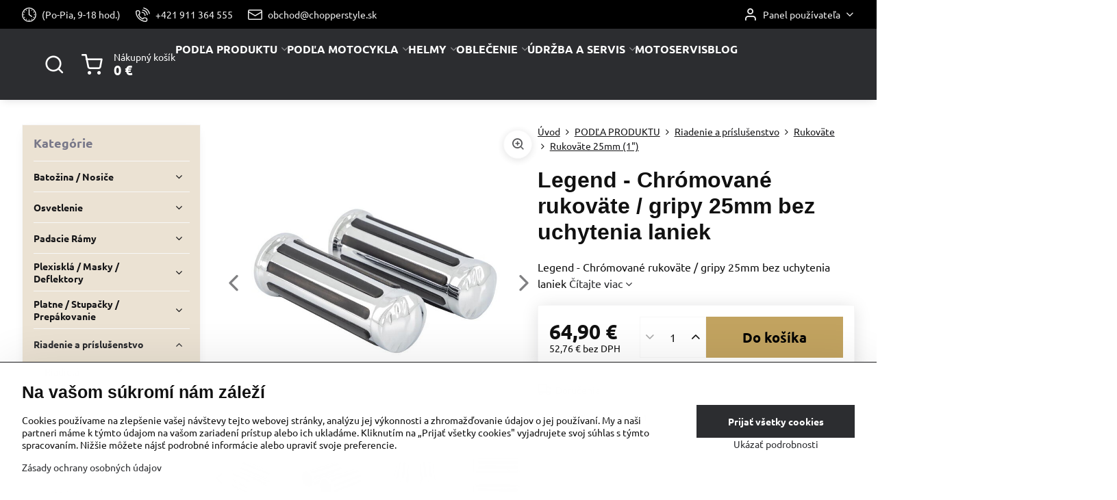

--- FILE ---
content_type: text/html; charset=UTF-8
request_url: https://www.chopperstyle.sk/p/2285/legend-chromovane-rukovaete-gripy-25mm-bez-uchytenia-laniek
body_size: 33865
content:

<!DOCTYPE html>
<html  data-lang-code="sk" lang="sk" class="no-js s1-hasHeader2 s1-hasFixedMenu" data-lssid="b50f3b411c95">
    <head>
        <meta charset="utf-8">
        		<title>Legend - Chrómované rukoväte / gripy 25mm bez uchytenia laniek</title>
        		<meta name="viewport" content="width=device-width, initial-scale=1" />
		         
<script data-privacy-group="script">
var FloxSettings = {
'cartItems': {},'cartProducts': {},'cartType': "slider",'loginType': "slider",'regformType': "slider",'langVer': "" 
}; 
 
</script>
<script data-privacy-group="script">
FloxSettings.img_size = { 'min': "50x50",'small': "120x120",'medium': "440x440",'large': "800x800",'max': "1600x1600",'product_antn': "440x440",'product_detail': "800x800" };
</script>
    <template id="privacy_iframe_info">
    <div class="floxIframeBlockedInfo" data-func-text="Funkčné" data-analytic-text="Analytické" data-ad-text="Marketingové" data-nosnippet="1">
    <div class="floxIframeBlockedInfo__common">
        <div class="likeH3">Externý obsah je blokovaný Voľbami súkromia</div>
        <p>Prajete si načítať externý obsah?</p>
    </div>
    <div class="floxIframeBlockedInfo__youtube">
        <div class="likeH3">Videá Youtube sú blokované Voľbami súkromia</div>
        <p>Prajete si načítať Youtube video?</p>
    </div>
    <div class="floxIframeBlockedInfo__buttons">
        <button class="button floxIframeBlockedInfo__once">Povoliť tentokrát</button>
        <button class="button floxIframeBlockedInfo__always" >Povoliť a zapamätať - súhlas s druhom cookie: </button>
    </div>
    <a class="floxIframeBlockedLink__common" href=""><i class="fa fa-external-link"></i> Otvoriť obsah v novom okne</a>
    <a class="floxIframeBlockedLink__youtube" href=""><i class="fa fa-external-link"></i> Otvoriť video v novom okne</a>
</div>
</template>
<script type="text/javascript" data-privacy-group="script">
FloxSettings.options={},FloxSettings.options.MANDATORY=1,FloxSettings.options.FUNC=2,FloxSettings.options.ANALYTIC=4,FloxSettings.options.AD=8;
FloxSettings.options.fullConsent=15;FloxSettings.options.maxConsent=15;FloxSettings.options.consent=0,localStorage.getItem("floxConsent")&&(FloxSettings.options.consent=parseInt(localStorage.getItem("floxConsent")));FloxSettings.options.sync=1;FloxSettings.google_consent2_options={},FloxSettings.google_consent2_options.AD_DATA=1,FloxSettings.google_consent2_options.AD_PERSON=2;FloxSettings.google_consent2_options.consent=-1,localStorage.getItem("floxGoogleConsent2")&&(FloxSettings.google_consent2_options.consent=parseInt(localStorage.getItem("floxGoogleConsent2")));const privacyIsYoutubeUrl=function(e){return e.includes("youtube.com/embed")||e.includes("youtube-nocookie.com/embed")},privacyIsGMapsUrl=function(e){return e.includes("google.com/maps/embed")||/maps\.google\.[a-z]{2,3}\/maps/i.test(e)},privacyGetPrivacyGroup=function(e){var t="";if(e.getAttribute("data-privacy-group")?t=e.getAttribute("data-privacy-group"):e.closest("*[data-privacy-group]")&&(t=e.closest("*[data-privacy-group]").getAttribute("data-privacy-group")),"IFRAME"===e.tagName){let r=e.src||"";privacyIsYoutubeUrl(r)&&(e.setAttribute("data-privacy-group","func"),t="func"),privacyIsGMapsUrl(r)&&(e.setAttribute("data-privacy-group","func"),t="func")}return"regular"===t&&(t="script"),t},privacyBlockScriptNode=function(e){e.type="javascript/blocked";let t=function(r){"javascript/blocked"===e.getAttribute("type")&&r.preventDefault(),e.removeEventListener("beforescriptexecute",t)};e.addEventListener("beforescriptexecute",t)},privacyHandleScriptTag=function(e){let t=privacyGetPrivacyGroup(e);if(t){if("script"===t)return;"mandatory"===t||"func"===t&&FloxSettings.options.consent&FloxSettings.options.FUNC||"analytic"===t&&FloxSettings.options.consent&FloxSettings.options.ANALYTIC||"ad"===t&&FloxSettings.options.consent&FloxSettings.options.AD||privacyBlockScriptNode(e)}else FloxSettings.options.allow_unclassified||privacyBlockScriptNode(e)},privacyShowPlaceholder=function(e){let t=privacyGetPrivacyGroup(e);var r=document.querySelector("#privacy_iframe_info").content.cloneNode(!0),i=r.querySelector(".floxIframeBlockedInfo__always");i.textContent=i.textContent+r.firstElementChild.getAttribute("data-"+t+"-text"),r.firstElementChild.setAttribute("data-"+t,"1"),r.firstElementChild.removeAttribute("data-func-text"),r.firstElementChild.removeAttribute("data-analytic-text"),r.firstElementChild.removeAttribute("data-ad-text");let o=e.parentNode.classList.contains("blockYoutube");if(e.style.height){let a=e.style.height,c=e.style.width;e.setAttribute("data-privacy-style-height",a),r.firstElementChild.style.setProperty("--iframe-h",a),r.firstElementChild.style.setProperty("--iframe-w",c),e.style.height="0"}else if(e.getAttribute("height")){let n=e.getAttribute("height").replace("px",""),l=e.getAttribute("width").replace("px","");e.setAttribute("data-privacy-height",n),n.includes("%")?r.firstElementChild.style.setProperty("--iframe-h",n):r.firstElementChild.style.setProperty("--iframe-h",n+"px"),l.includes("%")?r.firstElementChild.style.setProperty("--iframe-w",l):r.firstElementChild.style.setProperty("--iframe-w",l+"px"),e.setAttribute("height",0)}else if(o&&e.parentNode.style.maxHeight){let s=e.parentNode.style.maxHeight,p=e.parentNode.style.maxWidth;r.firstElementChild.style.setProperty("--iframe-h",s),r.firstElementChild.style.setProperty("--iframe-w",p)}let u=e.getAttribute("data-privacy-src")||"";privacyIsYoutubeUrl(u)?(r.querySelector(".floxIframeBlockedInfo__common").remove(),r.querySelector(".floxIframeBlockedLink__common").remove(),r.querySelector(".floxIframeBlockedLink__youtube").setAttribute("href",u.replace("/embed/","/watch?v="))):u?(r.querySelector(".floxIframeBlockedInfo__youtube").remove(),r.querySelector(".floxIframeBlockedLink__youtube").remove(),r.querySelector(".floxIframeBlockedLink__common").setAttribute("href",u)):(r.querySelector(".floxIframeBlockedInfo__once").remove(),r.querySelector(".floxIframeBlockedInfo__youtube").remove(),r.querySelector(".floxIframeBlockedLink__youtube").remove(),r.querySelector(".floxIframeBlockedLink__common").remove(),r.querySelector(".floxIframeBlockedInfo__always").classList.add("floxIframeBlockedInfo__always--reload")),e.parentNode.insertBefore(r,e.nextSibling),o&&e.parentNode.classList.add("blockYoutube--blocked")},privacyHidePlaceholderIframe=function(e){var t=e.nextElementSibling;if(t&&t.classList.contains("floxIframeBlockedInfo")){let r=e.parentNode.classList.contains("blockYoutube");r&&e.parentNode.classList.remove("blockYoutube--blocked"),e.getAttribute("data-privacy-style-height")?e.style.height=e.getAttribute("data-privacy-style-height"):e.getAttribute("data-privacy-height")?e.setAttribute("height",e.getAttribute("data-privacy-height")):e.classList.contains("invisible")&&e.classList.remove("invisible"),t.remove()}},privacyBlockIframeNode=function(e){var t=e.src||"";""===t&&e.getAttribute("data-src")&&(t=e.getAttribute("data-src")),e.setAttribute("data-privacy-src",t),e.removeAttribute("src"),!e.classList.contains("floxNoPrivacyPlaceholder")&&(!e.style.width||parseInt(e.style.width)>200)&&(!e.getAttribute("width")||parseInt(e.getAttribute("width"))>200)&&(!e.style.height||parseInt(e.style.height)>200)&&(!e.getAttribute("height")||parseInt(e.getAttribute("height"))>200)&&(!e.style.display||"none"!==e.style.display)&&(!e.style.visibility||"hidden"!==e.style.visibility)&&privacyShowPlaceholder(e)},privacyHandleIframeTag=function(e){let t=privacyGetPrivacyGroup(e);if(t){if("script"===t||"mandatory"===t)return;if("func"===t&&FloxSettings.options.consent&FloxSettings.options.FUNC)return;if("analytic"===t&&FloxSettings.options.consent&FloxSettings.options.ANALYTIC||"ad"===t&&FloxSettings.options.consent&FloxSettings.options.AD)return;privacyBlockIframeNode(e)}else{if(FloxSettings.options.allow_unclassified)return;privacyBlockIframeNode(e)}},privacyHandleYoutubeGalleryItem=function(e){if(!(FloxSettings.options.consent&FloxSettings.options.FUNC)){var t=e.closest(".gallery").getAttribute("data-preview-height"),r=e.getElementsByTagName("img")[0],i=r.getAttribute("src").replace(t+"/"+t,"800/800");r.classList.contains("flox-lazy-load")&&(i=r.getAttribute("data-src").replace(t+"/"+t,"800/800")),e.setAttribute("data-href",e.getAttribute("href")),e.setAttribute("href",i),e.classList.replace("ytb","ytbNoConsent")}},privacyBlockPrivacyElementNode=function(e){e.classList.contains("floxPrivacyPlaceholder")?(privacyShowPlaceholder(e),e.classList.add("invisible")):e.style.display="none"},privacyHandlePrivacyElementNodes=function(e){let t=privacyGetPrivacyGroup(e);if(t){if("script"===t||"mandatory"===t)return;if("func"===t&&FloxSettings.options.consent&FloxSettings.options.FUNC)return;if("analytic"===t&&FloxSettings.options.consent&FloxSettings.options.ANALYTIC||"ad"===t&&FloxSettings.options.consent&FloxSettings.options.AD)return;privacyBlockPrivacyElementNode(e)}else{if(FloxSettings.options.allow_unclassified)return;privacyBlockPrivacyElementNode(e)}};function privacyLoadScriptAgain(e){var t=document.getElementsByTagName("head")[0],r=document.createElement("script");r.src=e.getAttribute("src"),t.appendChild(r),e.parentElement.removeChild(e)}function privacyExecuteScriptAgain(e){var t=document.getElementsByTagName("head")[0],r=document.createElement("script");r.textContent=e.textContent,t.appendChild(r),e.parentElement.removeChild(e)}function privacyEnableScripts(){document.querySelectorAll('script[type="javascript/blocked"]').forEach(e=>{let t=privacyGetPrivacyGroup(e);(FloxSettings.options.consent&FloxSettings.options.ANALYTIC&&t.includes("analytic")||FloxSettings.options.consent&FloxSettings.options.AD&&t.includes("ad")||FloxSettings.options.consent&FloxSettings.options.FUNC&&t.includes("func"))&&(e.getAttribute("src")?privacyLoadScriptAgain(e):privacyExecuteScriptAgain(e))})}function privacyEnableIframes(){document.querySelectorAll("iframe[data-privacy-src]").forEach(e=>{let t=privacyGetPrivacyGroup(e);if(!(FloxSettings.options.consent&FloxSettings.options.ANALYTIC&&t.includes("analytic")||FloxSettings.options.consent&FloxSettings.options.AD&&t.includes("ad")||FloxSettings.options.consent&FloxSettings.options.FUNC&&t.includes("func")))return;privacyHidePlaceholderIframe(e);let r=e.getAttribute("data-privacy-src");e.setAttribute("src",r),e.removeAttribute("data-privacy-src")})}function privacyEnableYoutubeGalleryItems(){FloxSettings.options.consent&FloxSettings.options.FUNC&&(document.querySelectorAll(".ytbNoConsent").forEach(e=>{e.setAttribute("href",e.getAttribute("data-href")),e.classList.replace("ytbNoConsent","ytb")}),"function"==typeof initGalleryPlugin&&initGalleryPlugin())}function privacyEnableBlockedContent(e,t){document.querySelectorAll(".floxCaptchaCont").length&&(e&FloxSettings.options.FUNC)!=(t&FloxSettings.options.FUNC)?window.location.reload():(privacyEnableScripts(),privacyEnableIframes(),privacyEnableYoutubeGalleryItems(),"function"==typeof FloxSettings.privacyEnableScriptsCustom&&FloxSettings.privacyEnableScriptsCustom())}
function privacyUpdateConsent(){ FloxSettings.gtm&&(gtag("consent","update",{ad_storage:FloxSettings.options.consent&FloxSettings.options.AD?"granted":"denied",analytics_storage:FloxSettings.options.consent&FloxSettings.options.ANALYTIC?"granted":"denied",functionality_storage:FloxSettings.options.consent&FloxSettings.options.FUNC?"granted":"denied",personalization_storage:FloxSettings.options.consent&FloxSettings.options.FUNC?"granted":"denied",security_storage:FloxSettings.options.consent&FloxSettings.options.FUNC?"granted":"denied",ad_user_data:FloxSettings.google_consent2_options.consent>-1&&FloxSettings.google_consent2_options.consent&FloxSettings.google_consent2_options.AD_DATA?"granted":"denied",ad_personalization:FloxSettings.google_consent2_options.consent>-1&&FloxSettings.google_consent2_options.consent&FloxSettings.google_consent2_options.AD_PERSON?"granted":"denied"}),dataLayer.push({cookie_consent:{marketing:FloxSettings.options.consent&FloxSettings.options.AD?"granted":"denied",analytics:FloxSettings.options.consent&FloxSettings.options.ANALYTIC?"granted":"denied"},event:"cookie_consent"}));if(FloxSettings.sklik&&FloxSettings.sklik.active){var e={rtgId:FloxSettings.sklik.seznam_retargeting_id,consent:FloxSettings.options.consent&&FloxSettings.options.consent&FloxSettings.options.ANALYTIC?1:0};"category"===FloxSettings.sklik.pageType?(e.category=FloxSettings.sklik.category,e.pageType=FloxSettings.sklik.pageType):"offerdetail"===FloxSettings.sklik.pagetype&&(e.itemId=FloxSettings.sklik.itemId,e.pageType=FloxSettings.sklik.pageType),window.rc&&window.rc.retargetingHit&&window.rc.retargetingHit(e)}"function"==typeof loadCartFromLS&&"function"==typeof saveCartToLS&&(loadCartFromLS(),saveCartToLS());}
const observer=new MutationObserver(e=>{e.forEach(({addedNodes:e})=>{e.forEach(e=>{if(FloxSettings.options.consent!==FloxSettings.options.maxConsent){if(1===e.nodeType&&"SCRIPT"===e.tagName)return privacyHandleScriptTag(e);if(1===e.nodeType&&"IFRAME"===e.tagName)return privacyHandleIframeTag(e);if(1===e.nodeType&&"A"===e.tagName&&e.classList.contains("ytb"))return privacyHandleYoutubeGalleryItem(e);if(1===e.nodeType&&"SCRIPT"!==e.tagName&&"IFRAME"!==e.tagName&&e.classList.contains("floxPrivacyElement"))return privacyHandlePrivacyElementNodes(e)}1===e.nodeType&&(e.classList.contains("mainPrivacyModal")||e.classList.contains("mainPrivacyBar"))&&(FloxSettings.options.consent>0&&!FloxSettings.options.forceShow&&-1!==FloxSettings.google_consent2_options.consent?e.style.display="none":FloxSettings.options.consent>0&&-1===FloxSettings.google_consent2_options.consent?e.classList.add("hideBWConsentOptions"):-1!==FloxSettings.google_consent2_options.consent&&e.classList.add("hideGC2ConsentOptions"))})})});observer.observe(document.documentElement,{childList:!0,subtree:!0}),document.addEventListener("DOMContentLoaded",function(){observer.disconnect()});const createElementBackup=document.createElement;document.createElement=function(...e){if("script"!==e[0].toLowerCase())return createElementBackup.bind(document)(...e);let n=createElementBackup.bind(document)(...e);return n.setAttribute("data-privacy-group","script"),n};
</script>

<meta name="referrer" content="no-referrer-when-downgrade">


<link rel="canonical" href="https://www.chopperstyle.sk/p/2285/legend-chromovane-rukovaete-gripy-25mm-bez-uchytenia-laniek">
    

<style itemscope itemtype="https://schema.org/WebPage" itemref="p1a p1b p1c"></style> 
<meta id="p1a" itemprop="name" content="Legend - Chrómované rukoväte / gripy 25mm bez uchytenia laniek">
<meta id="p1b" itemprop="description" content="">  
<meta property="og:title" content="Legend - Chrómované rukoväte / gripy 25mm bez uchytenia laniek">
<meta property="og:site_name" content="ChopperStyle s. r. o.">

<meta property="og:url" content="https://www.chopperstyle.sk/p/2285/legend-chromovane-rukovaete-gripy-25mm-bez-uchytenia-laniek">
<meta property="og:description" content="">

<meta name="twitter:card" content="summary_large_image">
<meta name="twitter:title" content="Legend - Chrómované rukoväte / gripy 25mm bez uchytenia laniek">
<meta name="twitter:description" content="">

    <meta property="og:locale" content="sk_SK">

    <meta property="og:type" content="product">
    <meta id="p1c" itemprop="image" content="https://www.chopperstyle.sk/resize/e/440/440/files/gripy/25mm/legend-chromovane-gripy-25mm-na-motocykel.jpg">
    <meta property="og:image" content="https://www.chopperstyle.sk/resize/e/1200/630/files/gripy/25mm/legend-chromovane-gripy-25mm-na-motocykel.jpg">  
    <meta name="twitter:image" content="https://www.chopperstyle.sk/resize/e/1200/630/files/gripy/25mm/legend-chromovane-gripy-25mm-na-motocykel.jpg">
    <link href="https://www.chopperstyle.sk/resize/e/440/440/files/gripy/25mm/legend-chromovane-gripy-25mm-na-motocykel.jpg" rel="previewimage">

<script data-privacy-group="script" type="application/ld+json">
{
   "@context": "https://schema.org",
    "@type": "Organization",
    "url": "https://chopperstyle.sk",
        "name": "ChopperStyle s. r. o.",
    "description": "",
    "sameAs": ["https://www.instagram.com/chopperstyle.sk/","https://www.facebook.com/439494306089010?ref=embed_page","https://www.youtube.com/@chopperstylecadca"],
    "email": "obchod@chopperstyle.sk",
    "telephone": "+421 911 364 555",
    "address": {
        "@type": "PostalAddress",
        "streetAddress": "Horelica  116",
        "addressLocality": "Čadca",
        "addressCountry": "SK",
        "postalCode": "02201"
    }}
</script>  
<link rel="alternate" type="application/rss+xml" title="RSS feed pre www.chopperstyle.sk" href="/e/rss/news">

<link rel="dns-prefetch" href="https://www.biznisweb.sk">
<link rel="preconnect" href="https://www.biznisweb.sk/" crossorigin>
<style type="text/css">
    

@font-face {
  font-family: 'Ubuntu';
  font-style: normal;
  font-display: swap;
  font-weight: 400;
  src: local(''),
       url('https://www.biznisweb.sk/templates/bw-fonts/ubuntu-v20-latin-ext_latin-regular.woff2') format('woff2'),
       url('https://www.biznisweb.sk/templates/bw-fonts/ubuntu-v20-latin-ext_latin-regular.woff') format('woff');
}


@font-face {
  font-family: 'Ubuntu';
  font-style: normal;
  font-display: swap;
  font-weight: 700;
  src: local(''),
       url('https://www.biznisweb.sk/templates/bw-fonts/ubuntu-v20-latin-ext_latin-700.woff2') format('woff2'),
       url('https://www.biznisweb.sk/templates/bw-fonts/ubuntu-v20-latin-ext_latin-700.woff') format('woff');
}
</style>

<link rel="preload" href="/erp-templates/skins/flat/universal/fonts/fontawesome-webfont.woff2" as="font" type="font/woff2" crossorigin>
<link href="/erp-templates/260116130438/universal.css" rel="stylesheet" type="text/css" media="all">  




  
<script data-privacy-group="regular">
    window.dataLayer = window.dataLayer || [];
    function gtag(){ dataLayer.push(arguments); }
    if(FloxSettings.options) {
        if(FloxSettings.options.consent) {
          gtag('consent', 'default', {
              'ad_storage': (FloxSettings.options.consent & FloxSettings.options.AD)?'granted':'denied',
              'analytics_storage': (FloxSettings.options.consent & FloxSettings.options.ANALYTIC)?'granted':'denied',
              'functionality_storage': (FloxSettings.options.consent & FloxSettings.options.FUNC)?'granted':'denied',
              'personalization_storage': (FloxSettings.options.consent & FloxSettings.options.FUNC)?'granted':'denied',
              'security_storage': (FloxSettings.options.consent & FloxSettings.options.FUNC)?'granted':'denied',
              'ad_user_data': ((FloxSettings.google_consent2_options.consent > -1) && FloxSettings.google_consent2_options.consent & FloxSettings.google_consent2_options.AD_DATA)?'granted':'denied',
              'ad_personalization': ((FloxSettings.google_consent2_options.consent > -1) && FloxSettings.google_consent2_options.consent & FloxSettings.google_consent2_options.AD_PERSON)?'granted':'denied'              
          });
          dataLayer.push({ 'cookie_consent': {
            'marketing': (FloxSettings.options.consent & FloxSettings.options.AD)?'granted':'denied',
            'analytics': (FloxSettings.options.consent & FloxSettings.options.ANALYTIC)?'granted':'denied'
          } });
        } else {
          gtag('consent', 'default', {
              'ad_storage': 'denied',
              'analytics_storage': 'denied',
              'functionality_storage': 'denied',
              'personalization_storage': 'denied',
              'security_storage': 'denied',
              'ad_user_data': 'denied',
              'ad_personalization': 'denied'
          });      
          dataLayer.push({ 'cookie_consent': {
            'marketing': 'denied',
            'analytics': 'denied'
            } 
          });    
        }    
    }
    
    dataLayer.push({
        'pageType' : 'product',
        'value': '52.76',
        'currency': 'EUR',
        'contentIds': ["2285"]
            });
 
    FloxSettings.currency = 'EUR';
    FloxSettings.gtm = { 'init': true, 'container_id': 'GTM-W7C2HZ3', 'page_type': 'product' };
    </script>

    <!-- Google Tag Manager HEAD -->
<script data-privacy-group="regular">(function(w,d,s,l,i){w[l]=w[l]||[];w[l].push({'gtm.start':
new Date().getTime(),event:'gtm.js'});var f=d.getElementsByTagName(s)[0],
j=d.createElement(s),dl=l!='dataLayer'?'&l='+l:'';j.async=true;j.src=
'//www.googletagmanager.com/gtm.js?id='+i+dl;f.parentNode.insertBefore(j,f);
})(window,document,'script','dataLayer','GTM-W7C2HZ3');</script>
 
<script data-privacy-group="mandatory">
    FloxSettings.trackerData = {
                    'cartIds': []
            };
    </script><script data-privacy-group="ad">

(function(sm,a,rt,e,ma,il,i,ng){a._se=a._se||[];for(ng=0;ng<ma.length;ng++){i=sm.createElement(rt);
il=sm.getElementsByTagName(rt)[0];i.async=1;i.src=e+ma[ng]+'.js';il.parentNode.insertBefore(i,il);}})
(document,window,'script','https://app.smartemailing.cz/js/tracking/',['tracker']);

    
_se.push(['init', 'c45219e4-e0c8-11ef-8ca1-ac1f6bc402ab' ]);

FloxSettings.se = { 'guid': 'c45219e4-e0c8-11ef-8ca1-ac1f6bc402ab' };
</script>
 
    <link rel="shortcut icon" href="/files/brasne/drziaky/pnglogo.png">
    <link rel="icon" href="/files/brasne/drziaky/pnglogo.png?refresh" type="image/x-icon">

		<script data-privacy-group="script">
			FloxSettings.cartType = "same_page";
			FloxSettings.loginType = "custom";
			FloxSettings.regformType = "custom";
		</script>
												<style>
			:root {
				--s1-accentTransparent: #2C2D3017;
				--s1-accentComplement: #fff;
				--s1-maccentComplement: #000;
				--s1-menuBgComplementTransparent: #fffb;
				--s1-menuBgComplementTransparent2: #fff2;
				--s1-menuBgComplement: #fff;
				--s1-accentDark: #161618;
			}
		</style>

		</head>
<body class="s1-pt-product ">
    <!-- Facebook Pixel Code -->
<script type="text/javascript" data-privacy-group="ad">
!function(f,b,e,v,n,t,s){
    if(f.fbq)return;n=f.fbq=function(){
        n.callMethod? n.callMethod.apply(n,arguments):n.queue.push(arguments)
    };
    if(!f._fbq)f._fbq=n;
    n.push=n;n.loaded=!0;n.version='2.0';n.queue=[];t=b.createElement(e);t.async=!0;
    t.src=v;s=b.getElementsByTagName(e)[0];s.parentNode.insertBefore(t,s)
}
(window,document,'script','//connect.facebook.net/en_US/fbevents.js');

    var time = Date.now(),
        eventTime = Math.floor(time / 1000),
        eventId = "PW" + time;   

    fbq('init', '1999861203532882');        
    //console.log('special FB init')
    fbq('track', 'PageView', { }, { 'eventID': eventId });
    FloxSettings.fb_conv = [];
 
    
    function getCookie(name) {
      var value = '; '+document.cookie;
      var parts = value.split('; '+name+'=');
      if (parts.length === 2) return parts.pop().split(';').shift();
      else return null;
    }    
    
    FloxSettings.fb_conv.push({ 
        "event_name": "PageView",
        "event_time": eventTime,
        "event_id": eventId, 
        "event_source_url": window.location.href,
        "action_source": "website",
        "user_data": {
            "fbp": getCookie('_fbp')
        }
    });
    
        
 FloxSettings.currency = 'EUR';FloxSettings.fbremarket = { 'init': true, 'apikey': '1999861203532882' };        
</script>
<!-- End Facebook Pixel Code -->

    <noscript class="noprint">
        <div id="noscript">
            Javascript není prohlížečem podporován nebo je vypnutý. Pro zobrazení stránky tak, jak byla zamýšlena, použijte prohlížeč s podporou JavaScript.
            <br>Pomoc: <a href="https://www.enable-javascript.com/" target="_blank">Enable-Javascript.com</a>.
        </div>
    </noscript>
    
    <div class="oCont remodal-bg">
																								
						

	
	<section class="s1-headerTop s1-headerTop-style2 noprint">
		<div class="s1-cont flex ai-c">
							<div class="s1-headerTop-left">
					                        <div id="box-id-top_header_left" class="pagebox">
                                                        	<nav class="s1-topNav">
		<ul class="s1-topNav-items">
																																			<li class="s1-topNav-item ">
						<a class="s1-topNav-link " href="" >
															    <i class="navIcon navIconBWSet imgIcon50"><svg xmlns="http://www.w3.org/2000/svg" width="34.571" height="34.571" viewBox="0 0 34.571 34.571" fill="currentColor">
    <path d="M35,17.715A17.285,17.285,0,1,0,52.285,35,17.3,17.3,0,0,0,35,17.715Zm0,32.32A15.035,15.035,0,1,1,50.035,35,15.052,15.052,0,0,1,35,50.035Z" transform="translate(-17.715 -17.715)"/>
    <path d="M35,46.548a1.176,1.176,0,1,0,1.175,1.176A1.177,1.177,0,0,0,35,46.548Z" transform="translate(-17.715 -17.715)"/>
    <path d="M47.724,33.825A1.175,1.175,0,1,0,48.9,35,1.176,1.176,0,0,0,47.724,33.825Z" transform="translate(-17.715 -17.715)"/>
    <path d="M23.451,35a1.175,1.175,0,1,0-1.175,1.175A1.175,1.175,0,0,0,23.451,35Z" transform="translate(-17.715 -17.715)"/>
    <path d="M40.8,25.016a1.175,1.175,0,1,0-.426-1.607A1.176,1.176,0,0,0,40.8,25.016Z" transform="translate(-17.715 -17.715)"/>
    <path d="M29.2,44.984a1.175,1.175,0,1,0,.425,1.607A1.176,1.176,0,0,0,29.2,44.984Z" transform="translate(-17.715 -17.715)"/>
    <path d="M46.637,29.721a1.175,1.175,0,1,0-1.6-.439A1.175,1.175,0,0,0,46.637,29.721Z" transform="translate(-17.715 -17.715)"/>
    <path d="M23.363,40.278a1.176,1.176,0,1,0,1.6.44A1.176,1.176,0,0,0,23.363,40.278Z" transform="translate(-17.715 -17.715)"/>
    <path d="M46.648,40.254a1.176,1.176,0,1,0,.442,1.6A1.176,1.176,0,0,0,46.648,40.254Z" transform="translate(-17.715 -17.715)"/>
    <path d="M23.352,29.746a1.176,1.176,0,1,0-.443-1.6A1.175,1.175,0,0,0,23.352,29.746Z" transform="translate(-17.715 -17.715)"/>
    <path d="M40.983,44.877a1.176,1.176,0,1,0,1.615.4A1.177,1.177,0,0,0,40.983,44.877Z" transform="translate(-17.715 -17.715)"/>
    <path d="M29.017,25.122a1.175,1.175,0,1,0-1.615-.4A1.175,1.175,0,0,0,29.017,25.122Z" transform="translate(-17.715 -17.715)"/>
    <path d="M34.38,35.939l6.511,4.3a1.125,1.125,0,1,0,1.239-1.878L36.125,34.4V22.276a1.125,1.125,0,1,0-2.25,0V35A1.127,1.127,0,0,0,34.38,35.939Z" transform="translate(-17.715 -17.715)"/>
</svg>
</i>

														<span class="s1-topNav-linkText">(Po-Pia, 9-18 hod.)</span>
						</a>
					</li>
																								<li class="s1-topNav-item ">
						<a class="s1-topNav-link " href="tel:+421911364555" >
															    <i class="navIcon navIconBWSet imgIcon50"><svg xmlns="http://www.w3.org/2000/svg" width="32.363" height="32.696" viewBox="0 0 32.363 32.696" fill="currentColor">
    <path d="M50.089,33.454a1.089,1.089,0,0,1-1.057-.818A16.444,16.444,0,0,0,36.816,20.8a1.085,1.085,0,1,1,.485-2.116A18.64,18.64,0,0,1,51.148,32.1a1.085,1.085,0,0,1-.789,1.319A1.146,1.146,0,0,1,50.089,33.454Z" transform="translate(-18.819 -18.652)"/>
    <path d="M45.271,36.015a1.091,1.091,0,0,1-1.08-.933,11.093,11.093,0,0,0-9.62-9.407,1.085,1.085,0,1,1,.271-2.153A13.276,13.276,0,0,1,46.353,34.778,1.086,1.086,0,0,1,45.425,36,1.151,1.151,0,0,1,45.271,36.015Z" transform="translate(-18.819 -18.652)"/>
    <path d="M40.16,37.721a1.088,1.088,0,0,1-1.091-1.085,5.871,5.871,0,0,0-5.884-5.846,1.085,1.085,0,1,1,0-2.17,8.051,8.051,0,0,1,8.067,8.016A1.089,1.089,0,0,1,40.16,37.721Z" transform="translate(-18.819 -18.652)"/>
    <path d="M40.781,51.348l-.179,0c-6.259-.15-21.417-6.59-21.781-21.646a4.416,4.416,0,0,1,4.195-4.873l1.667-.04c1.493-.022,4.368,1.1,4.478,5.638.1,4.086-1.181,4.893-1.953,5.009a1.073,1.073,0,0,1-.138.013l-.32.007a16.914,16.914,0,0,0,8.062,8.011l.007-.317a1.285,1.285,0,0,1,.012-.138c.118-.767.929-2.037,5.042-1.941,4.569.11,5.709,2.959,5.672,4.451l-.04,1.657a4.594,4.594,0,0,1-.661,2.126A4.425,4.425,0,0,1,40.781,51.348ZM24.763,26.956h-.027L23.069,27c-.491.022-2.123.281-2.066,2.651.352,14.5,15.42,19.427,19.652,19.528,2.388.091,2.645-1.564,2.668-2.063l.04-1.646c.018-.74-.7-2.161-3.542-2.229a6.37,6.37,0,0,0-2.828.344l-.005.2a1.988,1.988,0,0,1-.9,1.613,2.014,2.014,0,0,1-1.841.184,18.874,18.874,0,0,1-9.628-9.568,1.973,1.973,0,0,1,.186-1.828,2.006,2.006,0,0,1,1.622-.9l.2,0a6.306,6.306,0,0,0,.346-2.809C26.911,27.686,25.516,26.956,24.763,26.956Zm10.3,16.612h0Z" transform="translate(-18.819 -18.652)"/>
</svg>
</i>

														<span class="s1-topNav-linkText">+421 911 364 555</span>
						</a>
					</li>
																								<li class="s1-topNav-item ">
						<a class="s1-topNav-link " href="mailto:obchod@chopperstyle.sk" >
															    <i class="navIcon navIconBWSet imgIcon50"><svg xmlns="http://www.w3.org/2000/svg" width="34.079" height="24.679" viewBox="0 0 34.079 24.679" fill="currentColor">
  <path d="M48.018,22.66H21.982a4.027,4.027,0,0,0-4.022,4.022V43.318a4.028,4.028,0,0,0,4.022,4.022H48.018a4.028,4.028,0,0,0,4.022-4.022V26.682A4.027,4.027,0,0,0,48.018,22.66ZM21.982,25.084H48.018a1.6,1.6,0,0,1,1.6,1.6v.843L35.068,36.016l-14.684-8.7v-.629A1.6,1.6,0,0,1,21.982,25.084ZM48.018,44.916H21.982a1.6,1.6,0,0,1-1.6-1.6V30.128l14.061,8.336a1.208,1.208,0,0,0,1.229,0l13.942-8.137V43.318A1.6,1.6,0,0,1,48.018,44.916Z" transform="translate(-17.96 -22.66)"/>
</svg>
</i>

														<span class="s1-topNav-linkText">obchod@chopperstyle.sk</span>
						</a>
					</li>
																								</ul>
	</nav>

                             
            </div> 
    
				</div>
										<div class="s1-headerTop-right flex ml-a">
											<div class="s1-dropDown s1-loginDropdown">
	<a href="/e/login" class="s1-dropDown-toggler">
		<i class="s1-icon s1-icon-user s1-dropDown-icon" aria-hidden="true"></i>
		<span class="s1-dropDown-title">Panel používateľa</span>
		<i class="fa fa-angle-down s1-dropDown-arrow"></i>
	</a>
	<ul class="s1-dropDown-items">
				<li class="s1-dropDown-item">
			<a class="s1-dropDown-link" href="/e/login" data-remodal-target="s1-acc">
				<i class="s1-icon s1-icon-log-in s1-dropDown-icon"></i>
				<span class="s1-dropDown-title">Prihlásiť sa</span>
			</a>
		</li>
						<li class="s1-dropDown-item">
			<a class="s1-dropDown-link" href="/e/account/register">
				<i class="s1-icon s1-icon-user-plus s1-dropDown-icon"></i>
				<span class="s1-dropDown-title">Registrácia</span>
			</a>
		</li>
    		</ul>
</div>

														</div>
					</div>
	</section>
<header class="s1-header s1-header-style2 s1-header-color2 noprint">
	<section class="s1-header-cont s1-cont flex">
		<div class="s1-header-logo">
							<a class="s1-imglogo" href="/"><img src="/files/design/web-design/no-wm-choperstyle-.png" alt="Logo"></a>
					</div>
		<div class="s1-header-actions flex">
						<div class="s1-header-search">
				<!-- search activator -->
				<div class="s1-header-action ">
					<a href="/e/search" title="Hľadať" class="s1-header-actionLink s1-searchActivatorJS"><i class="s1-icon s1-icon-search"></i></a>
				</div>
					<form action="/e/search" method="get" class="siteSearchForm s1-topSearch-form">
		<div class="siteSearchCont s1-topSearch">
			<label class="s1-siteSearch-label flex">
				<i class="s1-icon s1-icon-search rm-hide"></i>
				<input data-pages="Stránky" data-products="Produkty" data-categories="Kategórie" data-news="Novinky" data-brands="Výrobca" class="siteSearchInput" id="s1-small-search" placeholder="Vyhľadávanie" name="word" type="text" value="">
				<button class="button" type="submit">Hľadať</button>
			</label>
		</div>
	</form>

			</div>
			
												<!-- cart -->
			<div class="s1-headerCart-outer">
				            
    		<div class="s1-header-action s1-headerCart">
			<a class="s1-header-actionLink smallCart" href="/e/cart/index" title="Nákupný košík">
				<i class="s1-icon s1-icon-shopping-cart"></i>
				<span class="smallCartItems buttonCartInvisible invisible">0</span>
				<div class="s1-scText rl-hide">
					<span class="s1-scTitle">Nákupný košík</span>
					<span class="smallCartTotal smallCartPrice" data-pieces="0">0 €</span>
				</div>
			</a>
			<div id="s1-customSmallCartCont" class="s1-smallCart-wrapper"></div>
		</div>
    
			</div>
			<!-- menu -->
						<div class="s1-header-action l-hide">
				<button aria-label="Menu" class="s1-header-actionLink s1-menuActivatorJS"><i class="s1-icon s1-icon-menu"></i></button>
			</div>
					</div>
	</section>
		<div class="s1-menu-section ">
					<div class="s1-menu-overlay s1-menuActivatorJS l-hide"></div>
			<div class="s1-menu-wrapper">
				<div class="s1-menu-header l-hide">
					Menu
					<span class="s1-menuClose s1-menuActivatorJS">✕</span>
				</div>
				<div class="s1-menu-cont s1-cont">
											                        <div id="box-id-flox_main_menu" class="pagebox">
                                                        																																<nav class="s1-menu s1-menu-left ">
						<ul class="s1-menu-items">
														
																																																																																																
																			
																																																																																																
																			
																																																																																																
																			
																																																																																																
											<li class="s1-menu-item  hasSubmenu s1-sub-group s1-sub-group-inlineLinks ">
							<a class="s1-menu-link " href="/podla-produktu">
																<span>PODĽA PRODUKTU</span>
								<i class="s1-menuChevron fa fa-angle-right"></i>							</a>
															<ul class="s1-submenu-items level-1">
								<li class="s1-submenu-item level-1 hasIcon   ">
															<a class="s1-submenu-image rl-hide" href="/podla-produktu/batozina-nosice">
						<img class="s1-submenu-img flox-lazy-load" data-src="/resize/e/100/100/files/design/kategorie/no-wmmotocyklove-kufre.jpg" alt="" loading="lazy">
					</a>
										<a href="/podla-produktu/batozina-nosice" class="s1-submenu-link ">
						<span>BATOŽINA / NOSIČE</span>
											</a>
									</li>
								<li class="s1-submenu-item level-1 hasIcon   ">
															<a class="s1-submenu-image rl-hide" href="/podla-produktu/osvetlenie">
						<img class="s1-submenu-img flox-lazy-load" data-src="/resize/e/100/100/files/design/kategorie/osvetlenie/no-wmsvetla-na-motorku---rampy-na-priadavne-svetla---smerovky---zadne-svetla-.jpg" alt="" loading="lazy">
					</a>
										<a href="/podla-produktu/osvetlenie" class="s1-submenu-link ">
						<span>OSVETLENIE</span>
											</a>
									</li>
								<li class="s1-submenu-item level-1 hasIcon   ">
															<a class="s1-submenu-image rl-hide" href="/podla-produktu/padacie-ramy">
						<img class="s1-submenu-img flox-lazy-load" data-src="/resize/e/100/100/files/design/kategorie/no-wmmotocyklove-padacie-ramy---padaci-ram-na-moto.jpg" alt="" loading="lazy">
					</a>
										<a href="/podla-produktu/padacie-ramy" class="s1-submenu-link ">
						<span>PADACIE RÁMY</span>
											</a>
									</li>
								<li class="s1-submenu-item level-1 hasIcon   ">
															<a class="s1-submenu-image rl-hide" href="/podla-produktu/plexiskla-masky-deflektory">
						<img class="s1-submenu-img flox-lazy-load" data-src="/resize/e/100/100/files/design/kategorie/plexi-/no-wmmotocyklove-plexiskla---deflektory---masky-na-motorku--.jpg" alt="" loading="lazy">
					</a>
										<a href="/podla-produktu/plexiskla-masky-deflektory" class="s1-submenu-link ">
						<span>PLEXISKLÁ / MASKY / DEFLEKTORY</span>
											</a>
									</li>
								<li class="s1-submenu-item level-1 hasIcon   ">
															<a class="s1-submenu-image rl-hide" href="/podla-produktu/platne-stupacky-prepakovanie">
						<img class="s1-submenu-img flox-lazy-load" data-src="/resize/e/100/100/files/design/kategorie/platne-a-stupacky/no-wmmotocyklove-platne-stupacky-predkopy-prepakovanie.jpg" alt="" loading="lazy">
					</a>
										<a href="/podla-produktu/platne-stupacky-prepakovanie" class="s1-submenu-link ">
						<span>PLATNE / STUPAČKY / PREPÁKOVANIE</span>
											</a>
									</li>
								<li class="s1-submenu-item level-1 hasIcon   ">
															<a class="s1-submenu-image rl-hide" href="/podla-produktu/riadenie-a-prislusenstvo">
						<img class="s1-submenu-img flox-lazy-load" data-src="/resize/e/100/100/files/design/kategorie/riadenie/no-wmmotocyklove-riadidla---rukovete---gripy---zrkadla-a-prislusenstvo.jpg" alt="" loading="lazy">
					</a>
										<a href="/podla-produktu/riadenie-a-prislusenstvo" class="s1-submenu-link ">
						<span>RIADENIE A PRÍSLUŠENSTVO</span>
											</a>
									</li>
								<li class="s1-submenu-item level-1 hasIcon   ">
															<a class="s1-submenu-image rl-hide" href="/podla-produktu/drziaky-na-telefon-gps" target="_blank">
						<img class="s1-submenu-img flox-lazy-load" data-src="/resize/e/100/100/files/0/a/no-wmdrziaky-na-telefon-a-gps-pre-motocykle.jpg" alt="" loading="lazy">
					</a>
										<a href="/podla-produktu/drziaky-na-telefon-gps" class="s1-submenu-link ">
						<span>DRŽIAKY NA TELEFÓN / GPS</span>
											</a>
									</li>
								<li class="s1-submenu-item level-1 hasIcon   ">
															<a class="s1-submenu-image rl-hide" href="/podla-produktu/sedla-opierky">
						<img class="s1-submenu-img flox-lazy-load" data-src="/resize/e/100/100/files/design/kategorie/sedla-a-opierky/no-wmmotocyklove-dvojosobove-sedlo-.jpg" alt="" loading="lazy">
					</a>
										<a href="/podla-produktu/sedla-opierky" class="s1-submenu-link ">
						<span>SEDLÁ / OPIERKY</span>
											</a>
									</li>
								<li class="s1-submenu-item level-1 hasIcon   ">
															<a class="s1-submenu-image rl-hide" href="/podla-produktu/vzduchove-a-palivove-systemy">
						<img class="s1-submenu-img flox-lazy-load" data-src="/resize/e/100/100/files/design/kategorie/vzduchove-filtre-a-palivove-systemy/no-wmhypercharger---vzduchovy-filter-na-motorku.jpg" alt="" loading="lazy">
					</a>
										<a href="/podla-produktu/vzduchove-a-palivove-systemy" class="s1-submenu-link ">
						<span>VZDUCHOVÉ A PALIVOVÉ SYSTÉMY</span>
											</a>
									</li>
								<li class="s1-submenu-item level-1 hasIcon   ">
															<a class="s1-submenu-image rl-hide" href="/podla-produktu/plachty">
						<img class="s1-submenu-img flox-lazy-load" data-src="/resize/e/100/100/files/design/kategorie/plachta-na-motcykel---plachty--na-motorku.jpg" alt="" loading="lazy">
					</a>
										<a href="/podla-produktu/plachty" class="s1-submenu-link ">
						<span>PLACHTY</span>
											</a>
									</li>
								<li class="s1-submenu-item level-1 hasIcon   ">
															<a class="s1-submenu-image rl-hide" href="/podla-produktu/elektronika-audio-gps">
						<img class="s1-submenu-img flox-lazy-load" data-src="/resize/e/100/100/files/design/kategorie/elektronika/no-wmmotocyklove-audio-zostavy---navigacie-gps---anteny-.jpg" alt="" loading="lazy">
					</a>
										<a href="/podla-produktu/elektronika-audio-gps" class="s1-submenu-link ">
						<span>ELEKTRONIKA / AUDIO / GPS</span>
											</a>
									</li>
								<li class="s1-submenu-item level-1 hasIcon   ">
															<a class="s1-submenu-image rl-hide" href="/podla-produktu/ramy-kryty-a-chromovane-ozdoby">
						<img class="s1-submenu-img flox-lazy-load" data-src="/resize/e/100/100/files/design/kategorie/chrom-doplnky/no-wmchromovane-doplnky-a-ozdoby-pre-motocykle.jpg" alt="" loading="lazy">
					</a>
										<a href="/podla-produktu/ramy-kryty-a-chromovane-ozdoby" class="s1-submenu-link ">
						<span>RÁMY, KRYTY A CHRÓMOVANÉ OZDOBY</span>
											</a>
									</li>
								<li class="s1-submenu-item level-1 hasIcon   ">
															<a class="s1-submenu-image rl-hide" href="/podla-produktu/vyfukove-systemy">
						<img class="s1-submenu-img flox-lazy-load" data-src="/resize/e/100/100/files/design/kategorie/no-wmvyfukovy-system/vyfukovy-system-pre-motocykle---vyfuky-chopper---tlmice---tesnenia---lamba-sondy.jpg" alt="" loading="lazy">
					</a>
										<a href="/podla-produktu/vyfukove-systemy" class="s1-submenu-link ">
						<span>VÝFUKOVÉ SYSTÉMY</span>
											</a>
									</li>
								<li class="s1-submenu-item level-1 hasIcon   ">
															<a class="s1-submenu-image rl-hide" href="/podla-produktu/zabezpecenie">
						<img class="s1-submenu-img flox-lazy-load" data-src="/resize/e/100/100/files/design/kategorie/zamky/no-wmmotocyklovy-zamok---retaz-na-motocykel----zamok-na-kotuc.jpg" alt="" loading="lazy">
					</a>
										<a href="/podla-produktu/zabezpecenie" class="s1-submenu-link ">
						<span>Zámky na motocykel</span>
											</a>
									</li>
								<li class="s1-submenu-item level-1 hasIcon   ">
															<a class="s1-submenu-image rl-hide" href="/podla-produktu/moto-zdvihaky-a-prislusenstvo">
						<img class="s1-submenu-img flox-lazy-load" data-src="/resize/e/100/100/files/design/kategorie/no-wmhydraulicky-zdvihak-na-motocykel-motorku-chopper-.png" alt="" loading="lazy">
					</a>
										<a href="/podla-produktu/moto-zdvihaky-a-prislusenstvo" class="s1-submenu-link ">
						<span>Moto zdviháky a príslušenstvo</span>
											</a>
									</li>
								<li class="s1-submenu-item level-1 hasIcon   ">
															<a class="s1-submenu-image rl-hide" href="/podla-produktu/cestne-motocykle">
						<img class="s1-submenu-img flox-lazy-load" data-src="/resize/e/100/100/files/design/kategorie/no-wmnahradne-diely-pre-cestne-motocykle.jpg" alt="" loading="lazy">
					</a>
										<a href="/podla-produktu/cestne-motocykle" class="s1-submenu-link ">
						<span>CESTNÉ MOTOCYKLE</span>
											</a>
									</li>
								<li class="s1-submenu-item level-1 hasIcon   ">
															<a class="s1-submenu-image rl-hide" href="/podla-produktu/darcekove-poukazky">
						<img class="s1-submenu-img flox-lazy-load" data-src="/resize/e/100/100/files/design/kategorie/no-wmdarcekova-poukazka.jpg" alt="" loading="lazy">
					</a>
										<a href="/podla-produktu/darcekove-poukazky" class="s1-submenu-link ">
						<span>DARČEKOVÉ POUKÁŽKY</span>
											</a>
									</li>
											</ul>
													</li>
																			
																																																																																																
											<li class="s1-menu-item  hasSubmenu s1-sub-group s1-sub-group-inlineLinks ">
							<a class="s1-menu-link " href="/podla-motocykla">
																<span>PODĽA MOTOCYKLA</span>
								<i class="s1-menuChevron fa fa-angle-right"></i>							</a>
															<ul class="s1-submenu-items level-1">
								<li class="s1-submenu-item level-1 hasIcon   ">
															<a class="s1-submenu-image rl-hide" href="/podla-motocykla/bmw">
						<img class="s1-submenu-img flox-lazy-load" data-src="/resize/e/100/100/files/design/web-design/no-wm-nahradne-diely-a-doplnky-pre-motocykle-bmw.png" alt="" loading="lazy">
					</a>
										<a href="/podla-motocykla/bmw" class="s1-submenu-link ">
						<span>BMW</span>
											</a>
									</li>
								<li class="s1-submenu-item level-1 hasIcon   ">
															<a class="s1-submenu-image rl-hide" href="/podla-motocykla/honda">
						<img class="s1-submenu-img flox-lazy-load" data-src="/resize/e/100/100/files/design/cestaky/loga/no-wmhonda-logo1.png" alt="" loading="lazy">
					</a>
										<a href="/podla-motocykla/honda" class="s1-submenu-link ">
						<span>HONDA</span>
											</a>
									</li>
								<li class="s1-submenu-item level-1 hasIcon   ">
															<a class="s1-submenu-image rl-hide" href="/podla-motocykla/yamaha">
						<img class="s1-submenu-img flox-lazy-load" data-src="/resize/e/100/100/files/design/cestaky/loga/no-wmyamaha-logo3.png" alt="" loading="lazy">
					</a>
										<a href="/podla-motocykla/yamaha" class="s1-submenu-link ">
						<span>YAMAHA</span>
											</a>
									</li>
								<li class="s1-submenu-item level-1 hasIcon   ">
															<a class="s1-submenu-image rl-hide" href="/podla-motocykla/suzuki">
						<img class="s1-submenu-img flox-lazy-load" data-src="/resize/e/100/100/files/design/cestaky/loga/no-wmsuzuki-logo-.png" alt="" loading="lazy">
					</a>
										<a href="/podla-motocykla/suzuki" class="s1-submenu-link ">
						<span>SUZUKI</span>
											</a>
									</li>
								<li class="s1-submenu-item level-1 hasIcon   ">
															<a class="s1-submenu-image rl-hide" href="/podla-motocykla/kawasaki">
						<img class="s1-submenu-img flox-lazy-load" data-src="/resize/e/100/100/files/design/cestaky/loga/no-wmkawasaki-logo1.png" alt="" loading="lazy">
					</a>
										<a href="/podla-motocykla/kawasaki" class="s1-submenu-link ">
						<span>KAWASAKI</span>
											</a>
									</li>
								<li class="s1-submenu-item level-1 hasIcon   ">
															<a class="s1-submenu-image rl-hide" href="/podla-motocykla/triumph">
						<img class="s1-submenu-img flox-lazy-load" data-src="/resize/e/100/100/files/design/cestaky/loga/no-wmlogo-triumph2.png" alt="" loading="lazy">
					</a>
										<a href="/podla-motocykla/triumph" class="s1-submenu-link ">
						<span>TRIUMPH</span>
											</a>
									</li>
								<li class="s1-submenu-item level-1 hasIcon   ">
															<a class="s1-submenu-image rl-hide" href="/podla-motocykla/hyosung">
						<img class="s1-submenu-img flox-lazy-load" data-src="/resize/e/100/100/files/design/cestaky/loga/no-wmhyosung-logo.png" alt="" loading="lazy">
					</a>
										<a href="/podla-motocykla/hyosung" class="s1-submenu-link ">
						<span>HYOSUNG</span>
											</a>
									</li>
								<li class="s1-submenu-item level-1 hasIcon   ">
															<a class="s1-submenu-image rl-hide" href="/podla-motocykla/junak">
						<img class="s1-submenu-img flox-lazy-load" data-src="/resize/e/100/100/files/design/cestaky/loga/no-wmjunak-logo-1.png" alt="" loading="lazy">
					</a>
										<a href="/podla-motocykla/junak" class="s1-submenu-link ">
						<span>JUNAK</span>
											</a>
									</li>
								<li class="s1-submenu-item level-1 hasIcon   ">
															<a class="s1-submenu-image rl-hide" href="/podla-motocykla/harley-davidson">
						<img class="s1-submenu-img flox-lazy-load" data-src="/resize/e/100/100/files/design/cestaky/loga/no-wmlogo-harley.png" alt="" loading="lazy">
					</a>
										<a href="/podla-motocykla/harley-davidson" class="s1-submenu-link ">
						<span>HARLEY DAVIDSON</span>
											</a>
									</li>
								<li class="s1-submenu-item level-1 hasIcon   ">
															<a class="s1-submenu-image rl-hide" href="/podla-motocykla/cestne-motocykle">
						<img class="s1-submenu-img flox-lazy-load" data-src="/resize/e/100/100/files/design/kategorie/no-wmnahradne-diely-pre-cestne-motocykle.png" alt="" loading="lazy">
					</a>
										<a href="/podla-motocykla/cestne-motocykle" class="s1-submenu-link ">
						<span>CESTNÉ MOTOCYKLE</span>
											</a>
									</li>
								<li class="s1-submenu-item level-1 hasIcon   ">
															<a class="s1-submenu-image rl-hide" href="/podla-motocykla/indian">
						<img class="s1-submenu-img flox-lazy-load" data-src="/resize/e/100/100/files/design/motorky/indian/indian-logo.png" alt="" loading="lazy">
					</a>
										<a href="/podla-motocykla/indian" class="s1-submenu-link ">
						<span>INDIAN</span>
											</a>
									</li>
								<li class="s1-submenu-item level-1 hasIcon   ">
															<a class="s1-submenu-image rl-hide" href="/podla-motocykla/cfmoto">
						<img class="s1-submenu-img flox-lazy-load" data-src="/resize/e/100/100/files/design/motorky/no-wmnahradne-diely-a-doplnky-pre-cfmoto.png" alt="" loading="lazy">
					</a>
										<a href="/podla-motocykla/cfmoto" class="s1-submenu-link ">
						<span>CFMOTO</span>
											</a>
									</li>
											</ul>
													</li>
																			
																																																																																																
																			
																																																																																																
											<li class="s1-menu-item  hasSubmenu s1-sub-group s1-sub-group-inlineLinks ">
							<a class="s1-menu-link " href="/helmy">
																<span>HELMY</span>
								<i class="s1-menuChevron fa fa-angle-right"></i>							</a>
															<ul class="s1-submenu-items level-1">
								<li class="s1-submenu-item level-1 hasIcon   ">
															<a class="s1-submenu-image rl-hide" href="/helmy/retro-helmy">
						<img class="s1-submenu-img flox-lazy-load" data-src="/resize/e/100/100/files/design/kategorie/helmy/no-wmretro-otvorena-moto-helma.jpg" alt="" loading="lazy">
					</a>
										<a href="/helmy/retro-helmy" class="s1-submenu-link ">
						<span>RETRO HELMY</span>
											</a>
									</li>
								<li class="s1-submenu-item level-1 hasIcon   ">
															<a class="s1-submenu-image rl-hide" href="/helmy/integralne-helmy">
						<img class="s1-submenu-img flox-lazy-load" data-src="/resize/e/100/100/files/design/kategorie/helmy/no-wmintegralna-moto-motocyklova-helma.jpg" alt="" loading="lazy">
					</a>
										<a href="/helmy/integralne-helmy" class="s1-submenu-link ">
						<span>INTEGRÁLNE HELMY</span>
											</a>
									</li>
								<li class="s1-submenu-item level-1 hasIcon   ">
															<a class="s1-submenu-image rl-hide" href="/helmy/otvorene-helmy">
						<img class="s1-submenu-img flox-lazy-load" data-src="/resize/e/100/100/files/design/kategorie/helmy/no-wmotvorena-moto-helma.jpg" alt="" loading="lazy">
					</a>
										<a href="/helmy/otvorene-helmy" class="s1-submenu-link ">
						<span>OTVORENÉ HELMY</span>
											</a>
									</li>
								<li class="s1-submenu-item level-1 hasIcon   ">
															<a class="s1-submenu-image rl-hide" href="/helmy/vyklapacie-helmy">
						<img class="s1-submenu-img flox-lazy-load" data-src="/resize/e/100/100/files/oblecenie-na-motorku/helma/vyklapacie-prilby/ls2---preklapacia-helma-na-motocykel-ff901-advant-x-solid-biela-1-4.png" alt="" loading="lazy">
					</a>
										<a href="/helmy/vyklapacie-helmy" class="s1-submenu-link ">
						<span>VYKLÁPACIE HELMY</span>
											</a>
									</li>
								<li class="s1-submenu-item level-1 hasIcon   ">
															<a class="s1-submenu-image rl-hide" href="/helmy/enduro-mx-helmy" target="_blank">
						<img class="s1-submenu-img flox-lazy-load" data-src="/resize/e/100/100/files/oblecenie-na-motorku/helma/enduro---mx-helmy/no-wmenduro---mx-helmy-na-motorky.png" alt="" loading="lazy">
					</a>
										<a href="/helmy/enduro-mx-helmy" class="s1-submenu-link ">
						<span>ENDURO / MX HELMY</span>
											</a>
									</li>
								<li class="s1-submenu-item level-1 hasIcon   ">
															<a class="s1-submenu-image rl-hide" href="/helmy/komunikacia-interkomy">
						<img class="s1-submenu-img flox-lazy-load" data-src="/resize/e/100/100/files/interkom/interkom-pre-motocykle-kominikator-do-helmy.png" alt="" loading="lazy">
					</a>
										<a href="/helmy/komunikacia-interkomy" class="s1-submenu-link ">
						<span>KOMUNIKÁCIA / INTERKOMY</span>
											</a>
									</li>
											</ul>
													</li>
																			
																																																																																																
											<li class="s1-menu-item  hasSubmenu s1-sub-group s1-sub-group-inlineLinks ">
							<a class="s1-menu-link " href="/oblecenie">
																<span>OBLEČENIE</span>
								<i class="s1-menuChevron fa fa-angle-right"></i>							</a>
															<ul class="s1-submenu-items level-1">
								<li class="s1-submenu-item level-1 hasIcon   ">
															<a class="s1-submenu-image rl-hide" href="/oblecenie/panske-oblecenie">
						<img class="s1-submenu-img flox-lazy-load" data-src="/resize/e/100/100/files/design/kategorie/bundy/no-wmmotorkarska-bunda---bunda-na-motorku.png" alt="" loading="lazy">
					</a>
										<a href="/oblecenie/panske-oblecenie" class="s1-submenu-link ">
						<span>PÁNSKE OBLEČENIE</span>
											</a>
									</li>
								<li class="s1-submenu-item level-1 hasIcon   ">
															<a class="s1-submenu-image rl-hide" href="/oblecenie/damske-oblecenie">
						<img class="s1-submenu-img flox-lazy-load" data-src="/resize/e/100/100/files/design/kategorie/bundy/no-wmdamske-kozene-moto-bundy.png" alt="" loading="lazy">
					</a>
										<a href="/oblecenie/damske-oblecenie" class="s1-submenu-link ">
						<span>DÁMSKE OBLEČENIE</span>
											</a>
									</li>
								<li class="s1-submenu-item level-1 hasIcon   ">
															<a class="s1-submenu-image rl-hide" href="/oblecenie/doplnky">
						<img class="s1-submenu-img flox-lazy-load" data-src="/resize/e/100/100/files/design/kategorie/motorkarske-doplnky/no-wmretro-motocyklove-okuliare--cire.png" alt="" loading="lazy">
					</a>
										<a href="/oblecenie/doplnky" class="s1-submenu-link ">
						<span>DOPLNKY</span>
											</a>
									</li>
											</ul>
													</li>
																			
																																																																																																
											<li class="s1-menu-item  hasSubmenu s1-sub-group s1-sub-group-inlineLinks ">
							<a class="s1-menu-link " href="/udrzba-a-servis">
																<span>ÚDRŽBA A SERVIS</span>
								<i class="s1-menuChevron fa fa-angle-right"></i>							</a>
															<ul class="s1-submenu-items level-1">
								<li class="s1-submenu-item level-1 hasIcon   ">
															<a class="s1-submenu-image rl-hide" href="/udrzba-a-servis/olejove-filtre">
						<img class="s1-submenu-img flox-lazy-load" data-src="/resize/e/100/100/files/nahradne-diely/filtre-na-olej/olejovy-filter-na-moto.jpeg" alt="" loading="lazy">
					</a>
										<a href="/udrzba-a-servis/olejove-filtre" class="s1-submenu-link ">
						<span>Olejové filtre </span>
											</a>
									</li>
								<li class="s1-submenu-item level-1 hasIcon   ">
															<a class="s1-submenu-image rl-hide" href="/udrzba-a-servis/vzduchove-filtre">
						<img class="s1-submenu-img flox-lazy-load" data-src="/resize/e/100/100/files/nahradne-diely/vzduchove-filtre/vzduchove-filtre-na-moto.png" alt="" loading="lazy">
					</a>
										<a href="/udrzba-a-servis/vzduchove-filtre" class="s1-submenu-link ">
						<span>Vzduchové filtre</span>
											</a>
									</li>
								<li class="s1-submenu-item level-1 hasIcon   ">
															<a class="s1-submenu-image rl-hide" href="/udrzba-a-servis/zapalovacie-sviecky">
						<img class="s1-submenu-img flox-lazy-load" data-src="/resize/e/100/100/files/nahradne-diely/nahradne-diely/nahradne-diely-pre-chopper.png" alt="" loading="lazy">
					</a>
										<a href="/udrzba-a-servis/zapalovacie-sviecky" class="s1-submenu-link ">
						<span>Zapaľovacie sviečky</span>
											</a>
									</li>
								<li class="s1-submenu-item level-1 hasIcon   ">
															<a class="s1-submenu-image rl-hide" href="/udrzba-a-servis/naplne-a-udrzba">
						<img class="s1-submenu-img flox-lazy-load" data-src="/resize/e/100/100/files/servis/naplne-a-oleje/naplne-a-oleje-pre-motocykle.png" alt="" loading="lazy">
					</a>
										<a href="/udrzba-a-servis/naplne-a-udrzba" class="s1-submenu-link ">
						<span>Náplne a údržba</span>
											</a>
									</li>
								<li class="s1-submenu-item level-1 hasIcon   ">
															<a class="s1-submenu-image rl-hide" href="/udrzba-a-servis/cistiace-prostriedky">
						<img class="s1-submenu-img flox-lazy-load" data-src="/resize/e/100/100/files/nahradne-diely/cistiace-prostriedky-na-motocykel-a-motocyklovy-odev.png" alt="" loading="lazy">
					</a>
										<a href="/udrzba-a-servis/cistiace-prostriedky" class="s1-submenu-link ">
						<span>Čistiace prostriedky</span>
											</a>
									</li>
								<li class="s1-submenu-item level-1 hasIcon   ">
															<a class="s1-submenu-image rl-hide" href="/udrzba-a-servis/baterie-nabijacky">
						<img class="s1-submenu-img flox-lazy-load" data-src="/resize/e/100/100/files/design/kategorie/no-wmbaterie-a-nabijacky-na-moto-baterie.png" alt="" loading="lazy">
					</a>
										<a href="/udrzba-a-servis/baterie-nabijacky" class="s1-submenu-link ">
						<span>Batérie & Nabíjačky</span>
											</a>
									</li>
								<li class="s1-submenu-item level-1 hasIcon   ">
															<a class="s1-submenu-image rl-hide" href="/udrzba-a-servis/naradie-pre-servis">
						<img class="s1-submenu-img flox-lazy-load" data-src="/resize/e/100/100/files/servis/naradie/naradie-a-prislusenstvo-na-servis-motocyklov.png" alt="" loading="lazy">
					</a>
										<a href="/udrzba-a-servis/naradie-pre-servis" class="s1-submenu-link ">
						<span>Náradie pre servis</span>
											</a>
									</li>
								<li class="s1-submenu-item level-1 hasIcon   ">
															<a class="s1-submenu-image rl-hide" href="/udrzba-a-servis/prislusenstvo-k-pneumatikam">
						<img class="s1-submenu-img flox-lazy-load" data-src="/resize/e/100/100/files/nahradne-diely/duse/no-wmprislusenstvo-k-moto-pneumatikam--duse-na-moto.png" alt="" loading="lazy">
					</a>
										<a href="/udrzba-a-servis/prislusenstvo-k-pneumatikam" class="s1-submenu-link ">
						<span>Príslušenstvo k pneumatikám</span>
											</a>
									</li>
								<li class="s1-submenu-item level-1 hasIcon   ">
															<a class="s1-submenu-image rl-hide" href="/udrzba-a-servis/nahradne-diely">
						<img class="s1-submenu-img flox-lazy-load" data-src="/resize/e/100/100/files/nahradne-diely/brzdy/nahradne-diely-pre-motocykle.png" alt="" loading="lazy">
					</a>
										<a href="/udrzba-a-servis/nahradne-diely" class="s1-submenu-link ">
						<span>Náhradné diely</span>
											</a>
									</li>
											</ul>
													</li>
																			
																																																																																																
																			
										
											<li class="s1-menu-item   ">
							<a class="s1-menu-link " href="https://www.chopperstyle.sk/motoservis">
																<span>MOTOSERVIS</span>
															</a>
													</li>
																			
																																																																																																
											<li class="s1-menu-item   ">
							<a class="s1-menu-link " href="/blog">
																<span>BLOG</span>
															</a>
													</li>
																			
																																																																																																
																			
																																																																																																
																			
																																																																																																
												</ul>
		</nav>
	
                        </div> 
    
										
										<div class="s1-menu-addon s1-menuAddon-sidemenu m-hide">
						                        <div id="box-id-top_header_left" class="pagebox">
                                                        	<nav class="s1-topNav">
		<ul class="s1-topNav-items">
																																			<li class="s1-topNav-item ">
						<a class="s1-topNav-link " href="" >
															    <i class="navIcon navIconBWSet imgIcon50"><svg xmlns="http://www.w3.org/2000/svg" width="34.571" height="34.571" viewBox="0 0 34.571 34.571" fill="currentColor">
    <path d="M35,17.715A17.285,17.285,0,1,0,52.285,35,17.3,17.3,0,0,0,35,17.715Zm0,32.32A15.035,15.035,0,1,1,50.035,35,15.052,15.052,0,0,1,35,50.035Z" transform="translate(-17.715 -17.715)"/>
    <path d="M35,46.548a1.176,1.176,0,1,0,1.175,1.176A1.177,1.177,0,0,0,35,46.548Z" transform="translate(-17.715 -17.715)"/>
    <path d="M47.724,33.825A1.175,1.175,0,1,0,48.9,35,1.176,1.176,0,0,0,47.724,33.825Z" transform="translate(-17.715 -17.715)"/>
    <path d="M23.451,35a1.175,1.175,0,1,0-1.175,1.175A1.175,1.175,0,0,0,23.451,35Z" transform="translate(-17.715 -17.715)"/>
    <path d="M40.8,25.016a1.175,1.175,0,1,0-.426-1.607A1.176,1.176,0,0,0,40.8,25.016Z" transform="translate(-17.715 -17.715)"/>
    <path d="M29.2,44.984a1.175,1.175,0,1,0,.425,1.607A1.176,1.176,0,0,0,29.2,44.984Z" transform="translate(-17.715 -17.715)"/>
    <path d="M46.637,29.721a1.175,1.175,0,1,0-1.6-.439A1.175,1.175,0,0,0,46.637,29.721Z" transform="translate(-17.715 -17.715)"/>
    <path d="M23.363,40.278a1.176,1.176,0,1,0,1.6.44A1.176,1.176,0,0,0,23.363,40.278Z" transform="translate(-17.715 -17.715)"/>
    <path d="M46.648,40.254a1.176,1.176,0,1,0,.442,1.6A1.176,1.176,0,0,0,46.648,40.254Z" transform="translate(-17.715 -17.715)"/>
    <path d="M23.352,29.746a1.176,1.176,0,1,0-.443-1.6A1.175,1.175,0,0,0,23.352,29.746Z" transform="translate(-17.715 -17.715)"/>
    <path d="M40.983,44.877a1.176,1.176,0,1,0,1.615.4A1.177,1.177,0,0,0,40.983,44.877Z" transform="translate(-17.715 -17.715)"/>
    <path d="M29.017,25.122a1.175,1.175,0,1,0-1.615-.4A1.175,1.175,0,0,0,29.017,25.122Z" transform="translate(-17.715 -17.715)"/>
    <path d="M34.38,35.939l6.511,4.3a1.125,1.125,0,1,0,1.239-1.878L36.125,34.4V22.276a1.125,1.125,0,1,0-2.25,0V35A1.127,1.127,0,0,0,34.38,35.939Z" transform="translate(-17.715 -17.715)"/>
</svg>
</i>

														<span class="s1-topNav-linkText">(Po-Pia, 9-18 hod.)</span>
						</a>
					</li>
																								<li class="s1-topNav-item ">
						<a class="s1-topNav-link " href="tel:+421911364555" >
															    <i class="navIcon navIconBWSet imgIcon50"><svg xmlns="http://www.w3.org/2000/svg" width="32.363" height="32.696" viewBox="0 0 32.363 32.696" fill="currentColor">
    <path d="M50.089,33.454a1.089,1.089,0,0,1-1.057-.818A16.444,16.444,0,0,0,36.816,20.8a1.085,1.085,0,1,1,.485-2.116A18.64,18.64,0,0,1,51.148,32.1a1.085,1.085,0,0,1-.789,1.319A1.146,1.146,0,0,1,50.089,33.454Z" transform="translate(-18.819 -18.652)"/>
    <path d="M45.271,36.015a1.091,1.091,0,0,1-1.08-.933,11.093,11.093,0,0,0-9.62-9.407,1.085,1.085,0,1,1,.271-2.153A13.276,13.276,0,0,1,46.353,34.778,1.086,1.086,0,0,1,45.425,36,1.151,1.151,0,0,1,45.271,36.015Z" transform="translate(-18.819 -18.652)"/>
    <path d="M40.16,37.721a1.088,1.088,0,0,1-1.091-1.085,5.871,5.871,0,0,0-5.884-5.846,1.085,1.085,0,1,1,0-2.17,8.051,8.051,0,0,1,8.067,8.016A1.089,1.089,0,0,1,40.16,37.721Z" transform="translate(-18.819 -18.652)"/>
    <path d="M40.781,51.348l-.179,0c-6.259-.15-21.417-6.59-21.781-21.646a4.416,4.416,0,0,1,4.195-4.873l1.667-.04c1.493-.022,4.368,1.1,4.478,5.638.1,4.086-1.181,4.893-1.953,5.009a1.073,1.073,0,0,1-.138.013l-.32.007a16.914,16.914,0,0,0,8.062,8.011l.007-.317a1.285,1.285,0,0,1,.012-.138c.118-.767.929-2.037,5.042-1.941,4.569.11,5.709,2.959,5.672,4.451l-.04,1.657a4.594,4.594,0,0,1-.661,2.126A4.425,4.425,0,0,1,40.781,51.348ZM24.763,26.956h-.027L23.069,27c-.491.022-2.123.281-2.066,2.651.352,14.5,15.42,19.427,19.652,19.528,2.388.091,2.645-1.564,2.668-2.063l.04-1.646c.018-.74-.7-2.161-3.542-2.229a6.37,6.37,0,0,0-2.828.344l-.005.2a1.988,1.988,0,0,1-.9,1.613,2.014,2.014,0,0,1-1.841.184,18.874,18.874,0,0,1-9.628-9.568,1.973,1.973,0,0,1,.186-1.828,2.006,2.006,0,0,1,1.622-.9l.2,0a6.306,6.306,0,0,0,.346-2.809C26.911,27.686,25.516,26.956,24.763,26.956Zm10.3,16.612h0Z" transform="translate(-18.819 -18.652)"/>
</svg>
</i>

														<span class="s1-topNav-linkText">+421 911 364 555</span>
						</a>
					</li>
																								<li class="s1-topNav-item ">
						<a class="s1-topNav-link " href="mailto:obchod@chopperstyle.sk" >
															    <i class="navIcon navIconBWSet imgIcon50"><svg xmlns="http://www.w3.org/2000/svg" width="34.079" height="24.679" viewBox="0 0 34.079 24.679" fill="currentColor">
  <path d="M48.018,22.66H21.982a4.027,4.027,0,0,0-4.022,4.022V43.318a4.028,4.028,0,0,0,4.022,4.022H48.018a4.028,4.028,0,0,0,4.022-4.022V26.682A4.027,4.027,0,0,0,48.018,22.66ZM21.982,25.084H48.018a1.6,1.6,0,0,1,1.6,1.6v.843L35.068,36.016l-14.684-8.7v-.629A1.6,1.6,0,0,1,21.982,25.084ZM48.018,44.916H21.982a1.6,1.6,0,0,1-1.6-1.6V30.128l14.061,8.336a1.208,1.208,0,0,0,1.229,0l13.942-8.137V43.318A1.6,1.6,0,0,1,48.018,44.916Z" transform="translate(-17.96 -22.66)"/>
</svg>
</i>

														<span class="s1-topNav-linkText">obchod@chopperstyle.sk</span>
						</a>
					</li>
																								</ul>
	</nav>

                             
            </div> 
    
					</div>
					
										<div class="s1-menu-addon s1-menuAddon-account m-hide">
						<div class="s1-dropDown s1-loginDropdown">
	<a href="/e/login" class="s1-dropDown-toggler">
		<i class="s1-icon s1-icon-user s1-dropDown-icon" aria-hidden="true"></i>
		<span class="s1-dropDown-title">Panel používateľa</span>
		<i class="fa fa-angle-down s1-dropDown-arrow"></i>
	</a>
	<ul class="s1-dropDown-items">
				<li class="s1-dropDown-item">
			<a class="s1-dropDown-link" href="/e/login" data-remodal-target="s1-acc">
				<i class="s1-icon s1-icon-log-in s1-dropDown-icon"></i>
				<span class="s1-dropDown-title">Prihlásiť sa</span>
			</a>
		</li>
						<li class="s1-dropDown-item">
			<a class="s1-dropDown-link" href="/e/account/register">
				<i class="s1-icon s1-icon-user-plus s1-dropDown-icon"></i>
				<span class="s1-dropDown-title">Registrácia</span>
			</a>
		</li>
    		</ul>
</div>

					</div>
					
					
									</div>
			</div>
			</div>
</header>
			<div class="s1-scrollObserve" data-body-class="scrolled"></div>

			
			
														
			
						
									
						
			
							<div id="main" class="basic">
					<div class="iCont s1-layout-basic_w">
						<div id="content" class="mainColumn s1-mainColumn">
    	



        
	





								
			




				<div class="s1-detailOuter">
		<div id="product-detail" class="boxNP" itemscope itemtype="https://schema.org/Product" data-product-id="2285">
			<article class="product boxRow">
						<script data-privacy-group="regular">
		FloxSettings.currencySettings = {
			symbol: '€',
			position: 'after',
			round: 2,
			decimals: 2,
			decimal_mark: ',',
			thousands_sep: ''
		};
	</script>

<div class="s1-detailTop s1-detailWithCart">
		<form class="productForm customCart inDetail" data-value="52.76" data-product-id="2285" data-lang-id="1" data-currency-id="3" action="/e/cart/add" method="post">
					<div class="column2detail">
			<div class="detailLeftCol">
																								
																				
																				
			
	<div class="s1-detailImgOuter">
		<div class="detailImage s1-wGallery">
			<div class="linkImage s1-detailImg-main " data-pswp-src="/resize/e/1600/1600/files/gripy/25mm/legend-chromovane-gripy-25mm-na-motocykel.jpg" title="Legend - Chrómované rukoväte / gripy 25mm bez uchytenia laniek" target="_blank">
				<img id="product-image" src="/resize/e/800/800/files/gripy/25mm/legend-chromovane-gripy-25mm-na-motocykel.jpg" alt="Legend - Chrómované rukoväte / gripy 25mm bez uchytenia laniek" title="Legend - Chrómované rukoväte / gripy 25mm bez uchytenia laniek" itemprop="image" data-width="800" data-height="800" fetchpriority="high">
			</div>
							<span class="s1-mainImg-arrow s1-mainImg-arrowNext"></span>
				<span class="s1-mainImg-arrow s1-mainImg-arrowPrev"></span>
						
			<span class="hasDiscount s1-discountBedge-detail  invisible">
				<span class="s1-discountBedge">
					<span class="s1-discountBedge-title beforeDiscountTaxValue">
													64,90 €											</span>
					<span class="s1-discountBedge-value discountPercent">0%</span>
											<span class="s1-discountBedge-priceValue invisible">
															-<span class="discountTaxValue">0 €</span>
													</span>
									</span>
			</span>
		</div>
					<div class="s1-detailGallery">
				<div class="s1-slider-cont">
					<div class="gallery s1-imgGallery">
												<figure class="galleryItem s1-detailGallery-thumb active  " data-full="/resize/e/1600/1600/files/gripy/25mm/legend-chromovane-gripy-25mm-na-motocykel.jpg" data-preview="/resize/e/800/800/files/gripy/25mm/legend-chromovane-gripy-25mm-na-motocykel.jpg" itemscope="" itemtype="https://schema.org/ImageObject" >
							<span id="gi-p2285-001" class="s1-imgGallery-link invisible" data-pswp-src="/resize/e/1600/1600/files/gripy/25mm/legend-chromovane-gripy-25mm-na-motocykel.jpg" data-title="Legend - Chrómované rukoväte / gripy 25mm bez uchytenia laniek" ></span>

							<span class="linkImage s1-detailGallery-img" itemprop="contentURL" >
								<img src="/resize/e/120/120/files/gripy/25mm/legend-chromovane-gripy-25mm-na-motocykel.jpg"
									alt="Legend - Chrómované rukoväte / gripy 25mm bez uchytenia laniek"
									title="Legend - Chrómované rukoväte / gripy 25mm bez uchytenia laniek"									itemprop="thumbnailUrl"
								>
								<meta itemprop="url" content="https://www.chopperstyle.sk/p/2285/legend-chromovane-rukovaete-gripy-25mm-bez-uchytenia-laniek/#gi-p2285-001">
							</span>
															<figcaption class="galleryItemTitle" itemprop="name">Legend - Chrómované rukoväte / gripy 25mm bez uchytenia laniek</figcaption>
													</figure>
												<figure class="galleryItem s1-detailGallery-thumb   " data-full="/resize/e/1600/1600/files/gripy/25mm/legend-chromovane-gripy-25mm-na-motocykel-1-1.jpg" data-preview="/resize/e/800/800/files/gripy/25mm/legend-chromovane-gripy-25mm-na-motocykel-1-1.jpg" itemscope="" itemtype="https://schema.org/ImageObject" >
							<span id="gi-p2285-63536" class="s1-imgGallery-link invisible" data-pswp-src="/resize/e/1600/1600/files/gripy/25mm/legend-chromovane-gripy-25mm-na-motocykel-1-1.jpg" data-title="Legend - Chrómované rukoväte / gripy 25mm bez uchytenia laniek" ></span>

							<span class="linkImage s1-detailGallery-img" itemprop="contentURL" >
								<img src="/resize/e/120/120/files/gripy/25mm/legend-chromovane-gripy-25mm-na-motocykel-1-1.jpg"
									alt="Legend - Chrómované rukoväte / gripy 25mm bez uchytenia laniek"
									title="Legend - Chrómované rukoväte / gripy 25mm bez uchytenia laniek"									itemprop="thumbnailUrl"
								>
								<meta itemprop="url" content="https://www.chopperstyle.sk/p/2285/legend-chromovane-rukovaete-gripy-25mm-bez-uchytenia-laniek/#gi-p2285-63536">
							</span>
															<figcaption class="galleryItemTitle" itemprop="name">Legend - Chrómované rukoväte / gripy 25mm bez uchytenia laniek</figcaption>
													</figure>
												<figure class="galleryItem s1-detailGallery-thumb   " data-full="/resize/e/1600/1600/files/gripy/25mm/legend-chromovane-gripy-25mm-na-motocykel-1.jpg" data-preview="/resize/e/800/800/files/gripy/25mm/legend-chromovane-gripy-25mm-na-motocykel-1.jpg" itemscope="" itemtype="https://schema.org/ImageObject" >
							<span id="gi-p2285-63537" class="s1-imgGallery-link invisible" data-pswp-src="/resize/e/1600/1600/files/gripy/25mm/legend-chromovane-gripy-25mm-na-motocykel-1.jpg" data-title="Legend - Chrómované rukoväte / gripy 25mm bez uchytenia laniek" ></span>

							<span class="linkImage s1-detailGallery-img" itemprop="contentURL" >
								<img src="/resize/e/120/120/files/gripy/25mm/legend-chromovane-gripy-25mm-na-motocykel-1.jpg"
									alt="Legend - Chrómované rukoväte / gripy 25mm bez uchytenia laniek"
									title="Legend - Chrómované rukoväte / gripy 25mm bez uchytenia laniek"									itemprop="thumbnailUrl"
								>
								<meta itemprop="url" content="https://www.chopperstyle.sk/p/2285/legend-chromovane-rukovaete-gripy-25mm-bez-uchytenia-laniek/#gi-p2285-63537">
							</span>
															<figcaption class="galleryItemTitle" itemprop="name">Legend - Chrómované rukoväte / gripy 25mm bez uchytenia laniek</figcaption>
													</figure>
												<figure class="galleryItem s1-detailGallery-thumb   " data-full="/resize/e/1600/1600/files/gripy/25mm/legend-chromovane-gripy-25mm-na-motocykel-1-2.jpg" data-preview="/resize/e/800/800/files/gripy/25mm/legend-chromovane-gripy-25mm-na-motocykel-1-2.jpg" itemscope="" itemtype="https://schema.org/ImageObject" >
							<span id="gi-p2285-63538" class="s1-imgGallery-link invisible" data-pswp-src="/resize/e/1600/1600/files/gripy/25mm/legend-chromovane-gripy-25mm-na-motocykel-1-2.jpg" data-title="Legend - Chrómované rukoväte / gripy 25mm bez uchytenia laniek" ></span>

							<span class="linkImage s1-detailGallery-img" itemprop="contentURL" >
								<img src="/resize/e/120/120/files/gripy/25mm/legend-chromovane-gripy-25mm-na-motocykel-1-2.jpg"
									alt="Legend - Chrómované rukoväte / gripy 25mm bez uchytenia laniek"
									title="Legend - Chrómované rukoväte / gripy 25mm bez uchytenia laniek"									itemprop="thumbnailUrl"
								>
								<meta itemprop="url" content="https://www.chopperstyle.sk/p/2285/legend-chromovane-rukovaete-gripy-25mm-bez-uchytenia-laniek/#gi-p2285-63538">
							</span>
															<figcaption class="galleryItemTitle" itemprop="name">Legend - Chrómované rukoväte / gripy 25mm bez uchytenia laniek</figcaption>
													</figure>
											</div>
				</div>
			</div>
			</div>

			</div>
	        <div class="detailRightCol">
				<div class="s1-detailTop s1-detailTop-info">
											<ul class="breadcrumbs" itemscope itemtype="https://schema.org/BreadcrumbList">
					    <li class="s1-bc-rm-hide">
        <a href="/">
            <span>Úvod</span>
        </a>
    </li>
    				        <li itemprop="itemListElement" itemscope itemtype="https://schema.org/ListItem" class="s1-bc-rm-hide">
            <i class="fa fa-angle-right s1-bc-rm-hide"></i>
            <a href="/c/podla-produktu" itemprop="item">
				<span itemprop="name">PODĽA PRODUKTU</span>
            </a>
            <meta itemprop="position" content="1">
        </li>
    				        <li itemprop="itemListElement" itemscope itemtype="https://schema.org/ListItem" class="s1-bc-rm-hide">
            <i class="fa fa-angle-right s1-bc-rm-hide"></i>
            <a href="/c/podla-produktu/riadenie" itemprop="item">
				<span itemprop="name">Riadenie a príslušenstvo</span>
            </a>
            <meta itemprop="position" content="2">
        </li>
    				        <li itemprop="itemListElement" itemscope itemtype="https://schema.org/ListItem" class="s1-bc-rm-hide">
            <i class="fa fa-angle-right s1-bc-rm-hide"></i>
            <a href="/c/podla-produktu/riadenie/gripyprislusenstvo" itemprop="item">
				<span itemprop="name">Rukoväte</span>
            </a>
            <meta itemprop="position" content="3">
        </li>
    									        <li itemprop="itemListElement" itemscope itemtype="https://schema.org/ListItem" >
            <i class="fa fa-angle-right s1-bc-rm-hide"></i>
            <a href="/c/podla-produktu/riadenie/gripyprislusenstvo/rukovate-25mm-1" itemprop="item">
				<i class="fa fa-angle-left s1-bc-m-hide m-hide noprint"></i><span itemprop="name">Rukoväte 25mm (1")</span>
            </a>
            <meta itemprop="position" content="4">
        </li>
    </ul>
					
					<h1 itemprop="name" class="detailTitle">Legend - Chrómované rukoväte / gripy 25mm bez uchytenia laniek</h1>

									</div>

									<meta itemprop="description" content="Legend - Chrómované rukoväte / gripy 25mm bez uchytenia laniek" />
					<div class="detailShort clear s1-blockSmaller">
													Legend - Chrómované rukoväte / gripy 25mm bez uchytenia laniek
							<a href="#detail-tabs" class="s1-detailReadMoreLink s1-scrollLink s1-underline-link" data-click=".s1-detailLongTrigger"><span class="s1-underline-text">Čítajte viac</span> <i class="fa fa-angle-down" aria-hidden="true"></i></a>											</div>
									
									<div class="valErrors s1-blockSmaller"></div>
				
				
				
				
			<div class="s1-detailCart">
											<input type="hidden" name="product_id" value="2285">
			
						<div class="detailPriceInfo">
					<p class="priceDiscount hasDiscount invisible">
					<span class="tt"><span class="beforeDiscountTaxValue">64,90 €</span> <span class="vatText">s DPH</span></span>
				<span class="s1-pricingDiscount s1-pricingDiscount-valueCont">
			<span class="s1-pricingDiscount-title">Zľava</span>
												<span class="discountTaxValue">0 €</span>
										<span class="discountPercent s1-pricingDiscount-percent invisible">0%</span>
		</span>
	</p>
	<div itemprop="offers" itemscope itemtype="https://schema.org/Offer">
					<link itemprop="itemCondition" href="https://schema.org/OfferItemCondition" content="https://schema.org/NewCondition">
							<link itemprop="availability" href="https://schema.org/InStock">
				<meta itemprop="url" content="https://www.chopperstyle.sk/p/2285/legend-chromovane-rukovaete-gripy-25mm-bez-uchytenia-laniek">
												<meta itemprop="priceValidUntil" content="2027-01-19T05:53:03">

									<meta itemprop="price" content="64.9" />
							<meta itemprop="priceCurrency" content="EUR" />

				
									<p class="price">
					<span class="priceTaxValueNumber" data-s1ttip="s DPH">			64,90 €		</span>
				</p>
				<p class="priceSmaller">
					<span class="priceValueNumber">			52,76 €		</span> <span class="noDph">bez DPH</span>
				</p>
						</div>

	
			</div>
			
							<div id="cart-allowed" class="s1-detailCartInfo noprint ">
					<div class="detailCartInfo" data-soldout="Produkt je vypredaný" >
																																												<label class="s1-qty">
								<span class="s1-qty-down disabled"><i class="s1-icon s1-icon-chevron-down"></i></span>
								<input name="qty" type="number" min="1" step="1" class="s1-qty-input s1-qty-detail" value="1" autocomplete="off"  max="999">
																<span class="s1-qty-up"><i class="s1-icon s1-icon-chevron-up"></i></span>
							</label>
							<button type="submit" class="button s1-submitCart">Do&nbsp;košíka</button>
											</div>
									</div>
					</div>
					<div class="s1-scrollObserve" data-body-class="cartScrolled"></div>
			

				<div class="s1-detailAdditional s1-animate">
																		
													
													
											
											<div class="quantDiscountsCont invisible" data-incr="1" data-main-unit="  " data-sale-unit="  ">
							<div class="asH3">Množstevné zľavy</div>
							<div class="quantDiscounts">
								<p class="formatkeyCont unitPrice detailQD invisible">
									<span class="QD_text">
										<span class="formatkey_number"></span>
										  <span class="QD_more"> a viac</span>:
									</span>
									<span class="QD_price_cont">
									<span class="formatkey QD_price"></span>
									/ks</span>
								</p>

																																								
															</div>
						</div>
					
					
					<div class="productActions floxListPageCont">
			
	


			<div class="productActionCont s1-detailShippings">
			<a href="#" data-remodal-target="shippings" class="productActionLink s1-detailShippings-activator">
				<i class="s1-icon s1-icon-truck"></i>
				<span class="productActionText">Doručenia</span>
			</a>
		</div>
	</div>


					<div class="s1-detailProductInfo s1-blockSmaller">
													<div class="s1-identificator-ean invisible">
		<p  id="product-identificator">
			EAN: <strong id="product-ean" itemprop="gtin13" data-product-ean="45-0143">45-0143</strong>
		</p>
	</div>
	<div class="s1-identificator-whn invisible">
		<p  id="warehouse-item-id">
			Skladové číslo: <strong id="warehouse-number" itemprop="sku">45-0143</strong>
		</p>
	</div>
	
										    <p class="productProducer boxSimple">Výrobca:
		<a href="/b/Highway+Hawk+1">
							Highway Hawk 1
					</a>
		<meta itemprop="manufacturer" content="Highway Hawk 1">
		<span itemprop="brand" itemtype="https://schema.org/Brand" itemscope><meta itemprop="name" content="Highway Hawk 1"></span>
    </p>

					</div>

					
					
				</div>
			</div>
		</div>
		</form>
	
	</div>

<div class="s1-detailInfo-cont s1-block">
			<div class="s1-tabs s1-detailTabs s1-animate" id="detail-tabs">
		<div class="s1-tabs-triggers">
											<a class="s1-tabs-trigger active s1-detailLongTrigger" href="#info"><span>Popis</span></a>
																	</div>
					<section class="s1-tabs-content active" id="info">
				<div class="s1-tabs-toggle"><span>Popis</span></div>
				<div class="s1-tabs-content-inner">
					<div class="s1-flexLayout">
						<div class="s1-flexLayout-left s1-narrower clear">
															<div class="userHTMLContent productDescritionLong">
        
    <p>Informácie o produkte "Highway Hawk Handgrips "Legend" pre 1" (25,40 mm) riadidlá bez plynovej zostavy - bez odnímateľných koncoviek"<br />Rukoväte "Legenda"</p>
<p>Bez odnímateľných koncoviek</p>
<p>Bez uchytenia lanka</p>
<p>Pre 1" (25,40 mm) riadidlá</p>
<p>Dĺžka cca: 125 mm</p>
<p>Rukoväte sú vymenené za pôvodné.</p>
<p>Ponúkajú dobrú priľnavosť, pohodlie pri úchope a nový vzhľad vašich riadidiel.</p>
<p>Súčasťou dodávky:<br />1x sada rukovätí</p>
</div>
																					<div class="s1-detailTags s1-animate s1-productMoreCategory s1-blockSmaller">
								<h3>Viac z kategórie</h3>
								<ul class="flex ai-c f-wrap">
																	<li class="s1-productCategory">
										<a href="/c/podla-produktu/riadenie/gripyprislusenstvo">
											<i class="fa fa-folder-open-o" aria-hidden="true"></i>
											<span>Rukoväte</span>
										</a>
									</li>
																	<li class="s1-productCategory">
										<a href="/c/podla-produktu/riadenie">
											<i class="fa fa-folder-open-o" aria-hidden="true"></i>
											<span>Riadenie a príslušenstvo</span>
										</a>
									</li>
																	<li class="s1-productCategory">
										<a href="/c/podla-produktu">
											<i class="fa fa-folder-open-o" aria-hidden="true"></i>
											<span>PODĽA PRODUKTU</span>
										</a>
									</li>
																	<li class="s1-productCategory">
										<a href="/c/podla-produktu/riadenie/gripyprislusenstvo/rukovate-25mm-1">
											<i class="fa fa-folder-open-o" aria-hidden="true"></i>
											<span>Rukoväte 25mm (1")</span>
										</a>
									</li>
																								</ul>
							</div>
													</div>
											</div>
				</div>
			</section>
											</div>


			<div class="s1-detailSticky">
			<div class="s1-detailSticky-cont">
									<div class="s1-detailSticky-image">
													<img class="s1-detailSticky-img" src="/resize/e/800/800/files/gripy/25mm/legend-chromovane-gripy-25mm-na-motocykel.jpg" alt="Legend - Chrómované rukoväte / gripy 25mm bez uchytenia laniek" title="Legend - Chrómované rukoväte / gripy 25mm bez uchytenia laniek">
											</div>
								<div class="s1-detailSticky-text">
					<div class="s1-detailSticky-title asH3">Legend - Chrómované rukoväte / gripy 25mm bez uchytenia laniek</div>
				</div>
				<div class="s1-detailSticky-price">
																																						<p class="price">
																<span class="priceTaxValueNumber">
								64,90 €							</span>
						
								</p>
								<p class="priceSmaller">
																<span class="priceValueNumber">
								52,76 €							</span>
						 <span class="noDph">bez DPH</span>
								</p>
																						</div>
				<div class="s1-detailSticky-buttonCont">
																		<button class="button s1-submitCart s1-detailSticky-submit">Do&nbsp;košíka</button>
															</div>
			</div>
		</div>
	</div>
<div class="s1-scrollObserve" data-body-class="detailScrolled"></div>
			</article>

			
			
			
			
 
    <div class="productDetailAnalyticsData invisible" data-id="2285" data-product-id="2285" 
         data-name="Legend - Chrómované rukoväte / gripy 25mm bez uchytenia laniek"
         data-price="52.76" 
         data-discount="0" 
         data-has-variants="0"                      data-brand="Highway Hawk 1"                      data-category="Rukoväte 25mm (1&quot;)"></div>


<!-- Heureka.cz PRODUCT DETAIL script -->
<script data-privacy-group="script">

(function(t, r, a, c, k, i, n, g) {t['ROIDataObject'] = k;
t[k]=t[k]||function(){(t[k].q=t[k].q||[]).push(arguments)},t[k].c=i;n=r.createElement(a),
g=r.getElementsByTagName(a)[0];n.async=1;n.src=c;g.parentNode.insertBefore(n,g)})(window, document, 'script',
'//www.heureka.sk/ocm/sdk.js?source=bw&version=2&page=product_detail', 'heureka', 'sk'
   
);
heureka('set_user_consent', (FloxSettings.options.consent & FloxSettings.options.ANALYTIC)?'1':'0');

</script> 
<!-- End Heureka.cz PRODUCT DETAIL script -->

		</div>

		
<style>
	.customAltProducts [data-pid="2285"] {
		display: none;
	}
</style>
	</div>

	
		
	
        		<div class="remodal s1-shippingModal" data-remodal-id="shippings" data-remodal-options="hashTracking: false">
			<button data-remodal-action="close" class="remodal-close"></button>
							                        <div id="box-id-s1_delivery" class="pagebox">
                                                            <div  id="block-968" class="blockText box blockTextRight">
                                <div class="userHTMLContent">
        
    <p><strong>Dodacie možnosti:</strong></p>
<p><strong>Kuriér</strong> <strong>GLS:</strong> tovar odosielame kuriérskou službou <strong>GLS</strong> po celej SR a ČR<br /><strong>Slovenská pošta:</strong> tovar si vyzdvihnete na slovenskej pošte.</p>
<p><strong>Platobné možnosti:</strong></p>
<p><strong>Dobierka:</strong> platba v hotovosti pri preberaní zásielky (pošta,kuriérovi GLS).<br /><strong>Prevodným príkazom:</strong> platba prevodným príkazom, odosielame po pripísaní peňazí na náš účet.<br /><strong>Platba kartou online: </strong>svoju objednávku uhradíte kartou pomocou platobnej brány, na ktorú budete presmerovný po vytvorení objednávky.</p>
<p><strong>Cenník dopravy:</strong></p>
<p><strong>Slovenská pošta</strong> od 0 EUR do 200 EUR = 3,5 EUR<br /><strong>Kuriér GLS</strong> do 200 EUR = 4,5 EUR<br /><strong>Kuriér GLS</strong> nad 200 EUR <span style="color: #ff0000;"><strong>ZADARMO</strong></span><br /><strong>Kuriér GLS do Českej republiky</strong> 5,9 EUR</p>
<p> </p>
<p><strong>Cenník platby:</strong></p>
<p><strong>Platba dobierkou</strong> - 1,5 EUR<br /><strong>Platba prevodným príkazom</strong> -<strong><span style="color: #ff0000;"> ZADARMO</span><span style="color: #ff0000;"><br /></span></strong><span style="color: #ff0000;"><strong><span style="color: #000000;">Platba kartou online - <span style="color: #ff0000;">ZADARMO</span></span></strong><span style="color: #000000;"><br /></span></span></p>
</div>
	    </div>

                             
            </div> 
    
					</div>
	
		
</div>
<div id="left" class="s1-sideColumn noprint">
										<div class="s1-sideMenu-cont">
										     
                                        																										<nav class="s1-sideMenu">
									<div class="s1-menuTitle rl-hide">Kategórie</div>
								<ul class="s1-sideMenu-items">
																	<li class="s1-sideMenu-item  hasSubmenu">
							<a class="s1-sideMenu-link " href="/c/podla-produktu/batozina-nosice">
																<span>Batožina / Nosiče</span>
								<i class="s1-menuChevron fa fa-angle-right"></i>							</a>
															     
                                        														<ul class="s1-submenu-items level-1">
								<li class="s1-submenu-item level-1  hasSubmenu  ">
															<a href="/c/podla-produktu/batozina-nosice/bocne-brasne" class="s1-submenu-link ">
						<span>Bočné brašne</span>
						<i class="s1-menuChevron fa fa-angle-right "></i>					</a>
																		     
                                        														<ul class="s1-submenu-items level-2">
								<li class="s1-submenu-item level-2    ">
															<a href="/c/podla-produktu/batozina-nosice/bocne-brasne/plastove-bocne-kufre" class="s1-submenu-link ">
						<span>Plastové bočné kufre</span>
											</a>
									</li>
								<li class="s1-submenu-item level-2    ">
															<a href="/c/podla-produktu/batozina-nosice/bocne-brasne/kozene-bocne-brasne" class="s1-submenu-link ">
						<span>Kožené bočné brašne</span>
											</a>
									</li>
								<li class="s1-submenu-item level-2    ">
															<a href="/c/podla-produktu/batozina-nosice/bocne-brasne/textilne-bocne-tasky" class="s1-submenu-link ">
						<span>Textilné bočné tašky</span>
											</a>
									</li>
								<li class="s1-submenu-item level-2    ">
															<a href="/c/podla-produktu/batozina-nosice/bocne-brasne/hlinikove-kufre-bocne" class="s1-submenu-link ">
						<span>Hliníkové kufre - bočné</span>
											</a>
									</li>
											</ul>
		    
															</li>
								<li class="s1-submenu-item level-1  hasSubmenu  ">
															<a href="/c/podla-produktu/batozina-nosice/zadne-brasne" class="s1-submenu-link ">
						<span>Zadné brašne / kufre</span>
						<i class="s1-menuChevron fa fa-angle-right "></i>					</a>
																		     
                                        														<ul class="s1-submenu-items level-2">
								<li class="s1-submenu-item level-2    ">
															<a href="/c/podla-produktu/batozina-nosice/zadne-brasne/plastove-zadny-kufre" class="s1-submenu-link ">
						<span>Plastové zadné kufre</span>
											</a>
									</li>
								<li class="s1-submenu-item level-2    ">
															<a href="/c/podla-produktu/batozina-nosice/zadne-brasne/kozene-zadne-kufre" class="s1-submenu-link ">
						<span>Kožené zadné kufre</span>
											</a>
									</li>
								<li class="s1-submenu-item level-2    ">
															<a href="/c/podla-produktu/batozina-nosice/zadne-brasne/textilne-kufre" class="s1-submenu-link ">
						<span>Textílne kufre</span>
											</a>
									</li>
								<li class="s1-submenu-item level-2    ">
															<a href="/c/podla-produktu/batozina-nosice/zadne-brasne/hlinikove-kufre-vrchne" class="s1-submenu-link ">
						<span>Hliníkové kufre - vrchné</span>
											</a>
									</li>
											</ul>
		    
															</li>
								<li class="s1-submenu-item level-1    ">
															<a href="/c/podla-produktu/batozina-nosice/rolky" class="s1-submenu-link ">
						<span>Rolky</span>
											</a>
									</li>
								<li class="s1-submenu-item level-1    ">
															<a href="/c/podla-produktu/batozina-nosice/koza-na-nadrz" class="s1-submenu-link ">
						<span>Koža na nádrž</span>
											</a>
									</li>
								<li class="s1-submenu-item level-1    ">
															<a href="/c/podla-produktu/batozina-nosice/vnutorne-tasky-a-organizatory" class="s1-submenu-link ">
						<span>Vnútorné tašky a organizátory</span>
											</a>
									</li>
								<li class="s1-submenu-item level-1  hasSubmenu  ">
															<a href="/c/podla-produktu/batozina-nosice/doplnky" class="s1-submenu-link ">
						<span>Doplnky</span>
						<i class="s1-menuChevron fa fa-angle-right "></i>					</a>
																		     
                                        														<ul class="s1-submenu-items level-2">
								<li class="s1-submenu-item level-2    ">
															<a href="/c/podla-produktu/batozina-nosice/doplnky/kapsicky-na-brasne" class="s1-submenu-link ">
						<span>Kapsičky na brašne a pásy</span>
											</a>
									</li>
								<li class="s1-submenu-item level-2    ">
															<a href="/c/podla-produktu/batozina-nosice/doplnky/drziaky-na-napoj" class="s1-submenu-link ">
						<span>Držiaky na nápoj</span>
											</a>
									</li>
								<li class="s1-submenu-item level-2    ">
															<a href="/c/podla-produktu/batozina-nosice/doplnky/sietky-gurtne-popruhy" class="s1-submenu-link ">
						<span>Sieťky, gurtne, popruhy</span>
											</a>
									</li>
											</ul>
		    
															</li>
								<li class="s1-submenu-item level-1    ">
															<a href="/c/podla-produktu/batozina-nosice/bocne-nosice" class="s1-submenu-link ">
						<span>Bočné nosiče</span>
											</a>
									</li>
								<li class="s1-submenu-item level-1  hasSubmenu  ">
															<a href="/c/podla-produktu/batozina-nosice/nosice" class="s1-submenu-link ">
						<span>Zadný nosič</span>
						<i class="s1-menuChevron fa fa-angle-right "></i>					</a>
																		     
                                        														<ul class="s1-submenu-items level-2">
								<li class="s1-submenu-item level-2    ">
															<a href="/c/podla-produktu/batozina-nosice/nosice/sedla" class="s1-submenu-link ">
						<span>Sedlá</span>
											</a>
									</li>
											</ul>
		    
															</li>
											</ul>
		    
													</li>
																	<li class="s1-sideMenu-item  hasSubmenu">
							<a class="s1-sideMenu-link " href="/c/podla-produktu/osvetlenie">
																<span>Osvetlenie</span>
								<i class="s1-menuChevron fa fa-angle-right"></i>							</a>
															     
                                        														<ul class="s1-submenu-items level-1">
								<li class="s1-submenu-item level-1  hasSubmenu  ">
															<a href="/c/podla-produktu/osvetlenie/svetla" class="s1-submenu-link ">
						<span>Svetlá</span>
						<i class="s1-menuChevron fa fa-angle-right "></i>					</a>
																		     
                                        														<ul class="s1-submenu-items level-2">
								<li class="s1-submenu-item level-2    ">
															<a href="/c/podla-produktu/osvetlenie/svetla/hlavne-svetla" class="s1-submenu-link ">
						<span>Hlavné svetlá</span>
											</a>
									</li>
								<li class="s1-submenu-item level-2    ">
															<a href="/c/podla-produktu/osvetlenie/svetla/pridavne-svetla" class="s1-submenu-link ">
						<span>Prídavné svetlá</span>
											</a>
									</li>
								<li class="s1-submenu-item level-2    ">
															<a href="/c/podla-produktu/osvetlenie/svetla/koncove-svetla" class="s1-submenu-link ">
						<span>Koncové svetlá</span>
											</a>
									</li>
											</ul>
		    
															</li>
								<li class="s1-submenu-item level-1  hasSubmenu  ">
															<a href="/c/podla-produktu/osvetlenie/smerovky" class="s1-submenu-link ">
						<span>Smerovky</span>
						<i class="s1-menuChevron fa fa-angle-right "></i>					</a>
																		     
                                        														<ul class="s1-submenu-items level-2">
								<li class="s1-submenu-item level-2    ">
															<a href="/c/podla-produktu/osvetlenie/smerovky/ziarovkove-smerovky" class="s1-submenu-link ">
						<span>Žiarovkové smerovky</span>
											</a>
									</li>
								<li class="s1-submenu-item level-2    ">
															<a href="/c/podla-produktu/osvetlenie/smerovky/led-smerovky" class="s1-submenu-link ">
						<span>LED smerovky</span>
											</a>
									</li>
								<li class="s1-submenu-item level-2    ">
															<a href="/c/podla-produktu/osvetlenie/smerovky/led-smerovky-s-koncovym-svetlom" class="s1-submenu-link ">
						<span>LED smerovky s koncovým svetlom</span>
											</a>
									</li>
											</ul>
		    
															</li>
								<li class="s1-submenu-item level-1    ">
															<a href="/c/podla-produktu/osvetlenie/rampy-na-pridavne-svetla" class="s1-submenu-link ">
						<span>Držiaky / rampy na prídavné svetlá</span>
											</a>
									</li>
								<li class="s1-submenu-item level-1    ">
															<a href="/c/podla-produktu/osvetlenie/ziarovky" class="s1-submenu-link ">
						<span>Žiarovky</span>
											</a>
									</li>
								<li class="s1-submenu-item level-1    ">
															<a href="/c/podla-produktu/osvetlenie/prepinace-svetiel" class="s1-submenu-link ">
						<span>Prepínače svetiel</span>
											</a>
									</li>
								<li class="s1-submenu-item level-1  hasSubmenu  ">
															<a href="/c/podla-produktu/osvetlenie/adaptery-a-kable" class="s1-submenu-link ">
						<span>Adaptéry a káble</span>
						<i class="s1-menuChevron fa fa-angle-right "></i>					</a>
																		     
                                        														<ul class="s1-submenu-items level-2">
								<li class="s1-submenu-item level-2    ">
															<a href="/c/podla-produktu/osvetlenie/adaptery-a-kable/prislusenstvo" class="s1-submenu-link ">
						<span>Príslušenstvo</span>
											</a>
									</li>
											</ul>
		    
															</li>
								<li class="s1-submenu-item level-1    ">
															<a href="/c/podla-produktu/osvetlenie/kryty-na-svetiel" class="s1-submenu-link ">
						<span>Kryty a mriežky na svetla</span>
											</a>
									</li>
								<li class="s1-submenu-item level-1    ">
															<a href="/c/podla-produktu/osvetlenie/striesky-silty-na-svetla" class="s1-submenu-link ">
						<span>Striešky / šilty na svetla</span>
											</a>
									</li>
								<li class="s1-submenu-item level-1    ">
															<a href="/c/podla-produktu/osvetlenie/osvetlenie-spz" class="s1-submenu-link ">
						<span>Osvetlenie ŠPZ </span>
											</a>
									</li>
								<li class="s1-submenu-item level-1    ">
															<a href="/c/podla-produktu/osvetlenie/doplnkove-osvetlenie" class="s1-submenu-link ">
						<span>Doplnkové osvetlenie</span>
											</a>
									</li>
								<li class="s1-submenu-item level-1    ">
															<a href="/c/podla-produktu/osvetlenie/uchyty-a-objimky" class="s1-submenu-link ">
						<span>Úchyty a objímky </span>
											</a>
									</li>
											</ul>
		    
													</li>
																	<li class="s1-sideMenu-item  hasSubmenu">
							<a class="s1-sideMenu-link " href="/c/podla-produktu/padacie-ramy">
																<span>Padacie Rámy</span>
								<i class="s1-menuChevron fa fa-angle-right"></i>							</a>
															     
                                        														<ul class="s1-submenu-items level-1">
								<li class="s1-submenu-item level-1    ">
															<a href="/c/podla-produktu/padacie-ramy/predne" class="s1-submenu-link ">
						<span>Predné</span>
											</a>
									</li>
								<li class="s1-submenu-item level-1    ">
															<a href="/c/podla-produktu/padacie-ramy/zadne" class="s1-submenu-link ">
						<span>Zadné</span>
											</a>
									</li>
											</ul>
		    
													</li>
																	<li class="s1-sideMenu-item  hasSubmenu">
							<a class="s1-sideMenu-link " href="/c/podla-produktu/plexiskla-masky-deflektory">
																<span>Plexisklá / Masky / Deflektory</span>
								<i class="s1-menuChevron fa fa-angle-right"></i>							</a>
															     
                                        														<ul class="s1-submenu-items level-1">
								<li class="s1-submenu-item level-1  hasSubmenu  ">
															<a href="/c/podla-produktu/plexiskla-masky-deflektory/plexiskla" class="s1-submenu-link ">
						<span>Plexiskla</span>
						<i class="s1-menuChevron fa fa-angle-right "></i>					</a>
																		     
                                        														<ul class="s1-submenu-items level-2">
								<li class="s1-submenu-item level-2    ">
															<a href="/c/podla-produktu/plexiskla-masky-deflektory/plexiskla/plexiskla-s-pevnou-montazou" class="s1-submenu-link ">
						<span>Plexiskla s pevnou montážou</span>
											</a>
									</li>
								<li class="s1-submenu-item level-2    ">
															<a href="/c/podla-produktu/plexiskla-masky-deflektory/plexiskla/plexiskla-s-rychlo-odnimatelnou-sadou" class="s1-submenu-link ">
						<span>Plexiskla s rýchlo odnímateľnou sadou</span>
											</a>
									</li>
											</ul>
		    
															</li>
								<li class="s1-submenu-item level-1  hasSubmenu  ">
															<a href="/c/podla-produktu/plexiskla-masky-deflektory/masky" class="s1-submenu-link ">
						<span>Masky</span>
						<i class="s1-menuChevron fa fa-angle-right "></i>					</a>
																		     
                                        														<ul class="s1-submenu-items level-2">
								<li class="s1-submenu-item level-2    ">
															<a href="/c/podla-produktu/plexiskla-masky-deflektory/masky/masky" class="s1-submenu-link ">
						<span>Masky</span>
											</a>
									</li>
								<li class="s1-submenu-item level-2    ">
															<a href="/c/podla-produktu/plexiskla-masky-deflektory/masky/plexiskla-do-masiek" class="s1-submenu-link ">
						<span>Plexisklá do masky</span>
											</a>
									</li>
								<li class="s1-submenu-item level-2    ">
															<a href="/c/podla-produktu/plexiskla-masky-deflektory/masky/ozdobne-listy-pod-masku" class="s1-submenu-link ">
						<span>Ozdobné lišty pod masku</span>
											</a>
									</li>
											</ul>
		    
															</li>
								<li class="s1-submenu-item level-1  hasSubmenu  ">
															<a href="/c/podla-produktu/plexiskla-masky-deflektory/deflektory" class="s1-submenu-link ">
						<span>Deflektory</span>
						<i class="s1-menuChevron fa fa-angle-right "></i>					</a>
																		     
                                        														<ul class="s1-submenu-items level-2">
								<li class="s1-submenu-item level-2    ">
															<a href="/c/podla-produktu/plexiskla-masky-deflektory/deflektory/deflektory-na-ruky" class="s1-submenu-link ">
						<span>Deflektory na ruky</span>
											</a>
									</li>
								<li class="s1-submenu-item level-2    ">
															<a href="/c/podla-produktu/plexiskla-masky-deflektory/deflektory/deflektory-na-nohy" class="s1-submenu-link ">
						<span>Deflektory na nohy</span>
											</a>
									</li>
								<li class="s1-submenu-item level-2    ">
															<a href="/c/podla-produktu/plexiskla-masky-deflektory/deflektory/deflektory" class="s1-submenu-link ">
						<span>Deflektory na plexi</span>
											</a>
									</li>
								<li class="s1-submenu-item level-2    ">
															<a href="/c/podla-produktu/plexiskla-masky-deflektory/deflektory/montazna-sada-pre-deflektory" class="s1-submenu-link ">
						<span>Montážna sada pre deflektory</span>
											</a>
									</li>
											</ul>
		    
															</li>
								<li class="s1-submenu-item level-1  hasSubmenu  ">
															<a href="/c/podla-produktu/plexiskla-masky-deflektory/montazne-sady-pre-plexiskla-a-masky" class="s1-submenu-link ">
						<span>Montážne sady pre plexiskla a masky</span>
						<i class="s1-menuChevron fa fa-angle-right "></i>					</a>
																		     
                                        														<ul class="s1-submenu-items level-2">
								<li class="s1-submenu-item level-2    ">
															<a href="/c/podla-produktu/plexiskla-masky-deflektory/montazne-sady-pre-plexiskla-a-masky/pevna-montazna-sa" class="s1-submenu-link ">
						<span>Pevná montážna sa</span>
											</a>
									</li>
								<li class="s1-submenu-item level-2    ">
															<a href="/c/podla-produktu/plexiskla-masky-deflektory/montazne-sady-pre-plexiskla-a-masky/rychlo-odnimatelna-montazna-sada" class="s1-submenu-link ">
						<span>Rýchlo odnímateľná montážna sada</span>
											</a>
									</li>
								<li class="s1-submenu-item level-2    ">
															<a href="/c/podla-produktu/plexiskla-masky-deflektory/montazne-sady-pre-plexiskla-a-masky/montazna-sada-pre-masky" class="s1-submenu-link ">
						<span>Montážna sada pre masky</span>
											</a>
									</li>
											</ul>
		    
															</li>
								<li class="s1-submenu-item level-1    ">
															<a href="/c/podla-produktu/plexiskla-masky-deflektory/prislusenstvo-pre-plexiskla-a-masky" class="s1-submenu-link ">
						<span>Príslušenstvo pre plexisklá a masky</span>
											</a>
									</li>
											</ul>
		    
													</li>
																	<li class="s1-sideMenu-item  hasSubmenu">
							<a class="s1-sideMenu-link " href="/c/podla-produktu/prepakovanie-stupacky">
																<span>Platne / Stupačky / Prepákovanie</span>
								<i class="s1-menuChevron fa fa-angle-right"></i>							</a>
															     
                                        														<ul class="s1-submenu-items level-1">
								<li class="s1-submenu-item level-1    ">
															<a href="/c/podla-produktu/prepakovanie-stupacky/prepakovanie" class="s1-submenu-link ">
						<span>Prepákovanie</span>
											</a>
									</li>
								<li class="s1-submenu-item level-1    ">
															<a href="/c/podla-produktu/prepakovanie-stupacky/predstupacky-predkopy" class="s1-submenu-link ">
						<span>Predstupačky / predkopy</span>
											</a>
									</li>
								<li class="s1-submenu-item level-1    ">
															<a href="/c/podla-produktu/prepakovanie-stupacky/stupacky" class="s1-submenu-link ">
						<span>Stupačky</span>
											</a>
									</li>
								<li class="s1-submenu-item level-1    ">
															<a href="/c/podla-produktu/prepakovanie-stupacky/platne" class="s1-submenu-link ">
						<span>Platne</span>
											</a>
									</li>
								<li class="s1-submenu-item level-1    ">
															<a href="/c/podla-produktu/prepakovanie-stupacky/pedale-radiacej-brzdovej-paky" class="s1-submenu-link ">
						<span>Pedále radiacej / brzdovej páky</span>
											</a>
									</li>
								<li class="s1-submenu-item level-1    ">
															<a href="/c/podla-produktu/prepakovanie-stupacky/adaptery-a-uchyty" class="s1-submenu-link ">
						<span>Adaptéry a úchyty</span>
											</a>
									</li>
								<li class="s1-submenu-item level-1    ">
															<a href="/c/podla-produktu/prepakovanie-stupacky/adaptery-na-predlzenie" class="s1-submenu-link ">
						<span>Adaptéry na predĺženie</span>
											</a>
									</li>
											</ul>
		    
													</li>
																	<li class="s1-sideMenu-item submenuVisible hasSubmenu">
							<a class="s1-sideMenu-link select" href="/c/podla-produktu/riadenie">
																<span>Riadenie a príslušenstvo</span>
								<i class="s1-menuChevron fa fa-angle-right"></i>							</a>
															     
                                        														<ul class="s1-submenu-items level-1">
								<li class="s1-submenu-item level-1  hasSubmenu  ">
															<a href="/c/podla-produktu/riadenie/riadidla" class="s1-submenu-link ">
						<span>Riadidlá</span>
						<i class="s1-menuChevron fa fa-angle-right "></i>					</a>
																		     
                                        														<ul class="s1-submenu-items level-2">
								<li class="s1-submenu-item level-2    ">
															<a href="/c/podla-produktu/riadenie/riadidla/riadidla-22mm-78" class="s1-submenu-link ">
						<span>Riadidlá 22mm (7/8\")</span>
											</a>
									</li>
								<li class="s1-submenu-item level-2    ">
															<a href="/c/podla-produktu/riadenie/riadidla/riadidla-25mm-1" class="s1-submenu-link ">
						<span>Riadidlá 25mm (1 ")</span>
											</a>
									</li>
								<li class="s1-submenu-item level-2    ">
															<a href="/c/podla-produktu/riadenie/riadidla/riadidla-32mm" class="s1-submenu-link ">
						<span>Riadidlá 32mm</span>
											</a>
									</li>
								<li class="s1-submenu-item level-2    ">
															<a href="/c/podla-produktu/riadenie/riadidla/prislusenstvo" class="s1-submenu-link ">
						<span>Príslušenstvo</span>
											</a>
									</li>
											</ul>
		    
															</li>
								<li class="s1-submenu-item level-1  hasSubmenu  ">
															<a href="/c/podla-produktu/riadenie/zrkadla" class="s1-submenu-link ">
						<span>Zrkadlá</span>
						<i class="s1-menuChevron fa fa-angle-right "></i>					</a>
																		     
                                        														<ul class="s1-submenu-items level-2">
								<li class="s1-submenu-item level-2    ">
															<a href="/c/podla-produktu/riadenie/zrkadla/adaptery-pre-zrkadla" class="s1-submenu-link ">
						<span>Adaptéry pre zrkadlá</span>
											</a>
									</li>
											</ul>
		    
															</li>
								<li class="s1-submenu-item level-1  hasSubmenu submenuVisible ">
															<a href="/c/podla-produktu/riadenie/gripyprislusenstvo" class="s1-submenu-link select">
						<span>Rukoväte</span>
						<i class="s1-menuChevron fa fa-angle-right "></i>					</a>
																		     
                                        														<ul class="s1-submenu-items level-2">
								<li class="s1-submenu-item level-2   submenuVisible ">
															<a href="/c/podla-produktu/riadenie/gripyprislusenstvo/rukovate-25mm-1" class="s1-submenu-link select">
						<span>Rukoväte 25mm (1")</span>
											</a>
									</li>
								<li class="s1-submenu-item level-2    ">
															<a href="/c/podla-produktu/riadenie/gripyprislusenstvo/rukovate-22mm-7-8" class="s1-submenu-link ">
						<span>Rukoväte 22mm (7/8\")</span>
											</a>
									</li>
								<li class="s1-submenu-item level-2    ">
															<a href="/c/podla-produktu/riadenie/gripyprislusenstvo/vyhrievane-rukovate" class="s1-submenu-link ">
						<span>Vyhrievané rukoväte</span>
											</a>
									</li>
								<li class="s1-submenu-item level-2    ">
															<a href="/c/podla-produktu/riadenie/gripyprislusenstvo/tempomaty-a-prislusenstvo-ku-gripom" class="s1-submenu-link ">
						<span>Doplnky ku gripom</span>
											</a>
									</li>
											</ul>
		    
															</li>
								<li class="s1-submenu-item level-1  hasSubmenu  ">
															<a href="/c/podla-produktu/riadenie/hodiny-teplomery" class="s1-submenu-link ">
						<span>Hodiny / Teplomery</span>
						<i class="s1-menuChevron fa fa-angle-right "></i>					</a>
																		     
                                        														<ul class="s1-submenu-items level-2">
								<li class="s1-submenu-item level-2    ">
															<a href="/c/podla-produktu/riadenie/hodiny-teplomery/hodinky" class="s1-submenu-link ">
						<span>Hodinky</span>
											</a>
									</li>
								<li class="s1-submenu-item level-2    ">
															<a href="/c/podla-produktu/riadenie/hodiny-teplomery/teplomery" class="s1-submenu-link ">
						<span>Teplomery</span>
											</a>
									</li>
											</ul>
		    
															</li>
								<li class="s1-submenu-item level-1    ">
															<a href="/c/podla-produktu/riadenie/predstavce-riadidiel" class="s1-submenu-link ">
						<span>Predstavce riadidiel</span>
											</a>
									</li>
								<li class="s1-submenu-item level-1  hasSubmenu  ">
															<a href="/c/podla-produktu/riadenie/hadice-lanka" class="s1-submenu-link ">
						<span>Hadice / Lanká</span>
						<i class="s1-menuChevron fa fa-angle-right "></i>					</a>
																		     
                                        														<ul class="s1-submenu-items level-2">
								<li class="s1-submenu-item level-2    ">
															<a href="/c/podla-produktu/riadenie/hadice-lanka/spojkove-lanka" class="s1-submenu-link ">
						<span>Spojkové lanká</span>
											</a>
									</li>
								<li class="s1-submenu-item level-2    ">
															<a href="/c/podla-produktu/riadenie/hadice-lanka/plynove-lanka" class="s1-submenu-link ">
						<span>Plynové lanká</span>
											</a>
									</li>
								<li class="s1-submenu-item level-2    ">
															<a href="/c/podla-produktu/riadenie/hadice-lanka/brzdove-a-spojkove-hadice" class="s1-submenu-link ">
						<span>Hadice</span>
											</a>
									</li>
											</ul>
		    
															</li>
								<li class="s1-submenu-item level-1  hasSubmenu  ">
															<a href="/c/podla-produktu/riadenie/brzdove-a-spojkove-packy" class="s1-submenu-link ">
						<span>Brzdové a spojkové páčky</span>
						<i class="s1-menuChevron fa fa-angle-right "></i>					</a>
																		     
                                        														<ul class="s1-submenu-items level-2">
								<li class="s1-submenu-item level-2    ">
															<a href="/c/podla-produktu/riadenie/brzdove-a-spojkove-packy/sady-brzdovej-a-spojkovej-packy" class="s1-submenu-link ">
						<span>Sady brzdovej a spojkovej páčky</span>
											</a>
									</li>
								<li class="s1-submenu-item level-2    ">
															<a href="/c/podla-produktu/riadenie/brzdove-a-spojkove-packy/strapce-na-packy" class="s1-submenu-link ">
						<span>Strapce na páčky</span>
											</a>
									</li>
											</ul>
		    
															</li>
								<li class="s1-submenu-item level-1  hasSubmenu  ">
															<a href="/c/podla-produktu/riadenie/drziak-napoja" class="s1-submenu-link ">
						<span>Držiaky nápoja</span>
						<i class="s1-menuChevron fa fa-angle-right "></i>					</a>
																		     
                                        														<ul class="s1-submenu-items level-2">
								<li class="s1-submenu-item level-2    ">
															<a href="/c/podla-produktu/riadenie/drziak-napoja/drziaky-na-napoj" class="s1-submenu-link ">
						<span>Držiaky na nápoj</span>
											</a>
									</li>
											</ul>
		    
															</li>
								<li class="s1-submenu-item level-1    ">
															<a href="/c/podla-produktu/riadenie/tachometreprislusenstvo" class="s1-submenu-link ">
						<span>Tachometre</span>
											</a>
									</li>
								<li class="s1-submenu-item level-1  hasSubmenu  ">
															<a href="/c/podla-produktu/riadenie/prepinace-a-nadobky" class="s1-submenu-link ">
						<span>Prepínače a nádobky</span>
						<i class="s1-menuChevron fa fa-angle-right "></i>					</a>
																		     
                                        														<ul class="s1-submenu-items level-2">
								<li class="s1-submenu-item level-2    ">
															<a href="/c/podla-produktu/riadenie/prepinace-a-nadobky/kryty-prepinacov" class="s1-submenu-link ">
						<span>Kryty prepínačov</span>
											</a>
									</li>
								<li class="s1-submenu-item level-2    ">
															<a href="/c/podla-produktu/riadenie/prepinace-a-nadobky/prepinace" class="s1-submenu-link ">
						<span>Prepínače</span>
											</a>
									</li>
								<li class="s1-submenu-item level-2    ">
															<a href="/c/podla-produktu/riadenie/prepinace-a-nadobky/kryty-nadobiek" class="s1-submenu-link ">
						<span>Kryty nádobiek</span>
											</a>
									</li>
											</ul>
		    
															</li>
											</ul>
		    
													</li>
																	<li class="s1-sideMenu-item  hasSubmenu">
							<a class="s1-sideMenu-link " href="/c/podla-produktu/drziaky-na-telefon-pre-motocykle-a-skutre">
																<span>Držiaky na telefón / GPS</span>
								<i class="s1-menuChevron fa fa-angle-right"></i>							</a>
															     
                                        														<ul class="s1-submenu-items level-1">
								<li class="s1-submenu-item level-1    ">
															<a href="/c/podla-produktu/drziaky-na-telefon-pre-motocykle-a-skutre/drziaky-na-telefon-pre-motocykle-s-montazou-na-riadidla" class="s1-submenu-link ">
						<span>Držiaky na riadidlá</span>
											</a>
									</li>
								<li class="s1-submenu-item level-1  hasSubmenu  ">
															<a href="/c/podla-produktu/drziaky-na-telefon-pre-motocykle-a-skutre/quad-lock-kryty-a-prislusenstvo-k-drziakom-telefonu" class="s1-submenu-link ">
						<span>Quad Lock kryty a príslušenstvo</span>
						<i class="s1-menuChevron fa fa-angle-right "></i>					</a>
																		     
                                        														<ul class="s1-submenu-items level-2">
								<li class="s1-submenu-item level-2    ">
															<a href="/c/podla-produktu/drziaky-na-telefon-pre-motocykle-a-skutre/quad-lock-kryty-a-prislusenstvo-k-drziakom-telefonu/quad-lock-kryt-na-telefon" class="s1-submenu-link ">
						<span>Quad Lock kryt na telefón</span>
											</a>
									</li>
								<li class="s1-submenu-item level-2    ">
															<a href="/c/podla-produktu/drziaky-na-telefon-pre-motocykle-a-skutre/quad-lock-kryty-a-prislusenstvo-k-drziakom-telefonu/quad-lock-prislusenstvo" class="s1-submenu-link ">
						<span>Quad Lock príslušenstvo</span>
											</a>
									</li>
											</ul>
		    
															</li>
								<li class="s1-submenu-item level-1    ">
															<a href="/c/podla-produktu/drziaky-na-telefon-pre-motocykle-a-skutre/drziaky-telefonu-s-uchytom-na-zrkadla" class="s1-submenu-link ">
						<span>Držiaky telefónu s úchytom na zrkadlá</span>
											</a>
									</li>
								<li class="s1-submenu-item level-1    ">
															<a href="/c/podla-produktu/drziaky-na-telefon-pre-motocykle-a-skutre/drziaky-do-auta" class="s1-submenu-link ">
						<span>Držiaky do auta</span>
											</a>
									</li>
								<li class="s1-submenu-item level-1    ">
															<a href="/c/podla-produktu/drziaky-na-telefon-pre-motocykle-a-skutre/drziaky-do-krku-riadenia" class="s1-submenu-link ">
						<span>Držiaky do krku riadenia</span>
											</a>
									</li>
											</ul>
		    
													</li>
																	<li class="s1-sideMenu-item  hasSubmenu">
							<a class="s1-sideMenu-link " href="/c/podla-produktu/sedla-opierky">
																<span>Sedlá / Opierky</span>
								<i class="s1-menuChevron fa fa-angle-right"></i>							</a>
															     
                                        														<ul class="s1-submenu-items level-1">
								<li class="s1-submenu-item level-1  hasSubmenu  ">
															<a href="/c/podla-produktu/sedla-opierky/opierkyprislusenstvo" class="s1-submenu-link ">
						<span>Opierky</span>
						<i class="s1-menuChevron fa fa-angle-right "></i>					</a>
																		     
                                        														<ul class="s1-submenu-items level-2">
								<li class="s1-submenu-item level-2    ">
															<a href="/c/podla-produktu/sedla-opierky/opierkyprislusenstvo/opierka-sofera" class="s1-submenu-link ">
						<span>Opierka šoféra</span>
											</a>
									</li>
								<li class="s1-submenu-item level-2    ">
															<a href="/c/podla-produktu/sedla-opierky/opierkyprislusenstvo/opierka-spolujazdca" class="s1-submenu-link ">
						<span>Opierka spolujazdca</span>
											</a>
									</li>
								<li class="s1-submenu-item level-2    ">
															<a href="/c/podla-produktu/sedla-opierky/opierkyprislusenstvo/opierka-na-ruky" class="s1-submenu-link ">
						<span>Opierka na ruky</span>
											</a>
									</li>
								<li class="s1-submenu-item level-2    ">
															<a href="/c/podla-produktu/sedla-opierky/opierkyprislusenstvo/vankuse-do-opierok" class="s1-submenu-link ">
						<span>Vankúše do opierok</span>
											</a>
									</li>
								<li class="s1-submenu-item level-2    ">
															<a href="/c/podla-produktu/sedla-opierky/opierkyprislusenstvo/stitky-do-opierok-spolujazdca" class="s1-submenu-link ">
						<span>Štítky do opierky spolujazdca</span>
											</a>
									</li>
											</ul>
		    
															</li>
								<li class="s1-submenu-item level-1  hasSubmenu  ">
															<a href="/c/podla-produktu/sedla-opierky/sedla" class="s1-submenu-link ">
						<span>Sedlá </span>
						<i class="s1-menuChevron fa fa-angle-right "></i>					</a>
																		     
                                        														<ul class="s1-submenu-items level-2">
								<li class="s1-submenu-item level-2    ">
															<a href="/c/podla-produktu/sedla-opierky/sedla/sedlo-vodica" class="s1-submenu-link ">
						<span>Sedlá vodiča</span>
											</a>
									</li>
								<li class="s1-submenu-item level-2    ">
															<a href="/c/podla-produktu/sedla-opierky/sedla/sedlo-spolujazdca" class="s1-submenu-link ">
						<span>Sedlo spolujazdca</span>
											</a>
									</li>
								<li class="s1-submenu-item level-2    ">
															<a href="/c/podla-produktu/sedla-opierky/sedla/dvojosobove-spojene" class="s1-submenu-link ">
						<span>Dvojosobové / spojené</span>
											</a>
									</li>
								<li class="s1-submenu-item level-2    ">
															<a href="/c/podla-produktu/sedla-opierky/sedla/odpruzenie-a-uchytenie" class="s1-submenu-link ">
						<span>Odpruženie a uchytenie</span>
											</a>
									</li>
								<li class="s1-submenu-item level-2    ">
															<a href="/c/podla-produktu/sedla-opierky/sedla/gelove-podsedaky" class="s1-submenu-link ">
						<span>Gélové podsedáky</span>
											</a>
									</li>
											</ul>
		    
															</li>
											</ul>
		    
													</li>
																	<li class="s1-sideMenu-item  ">
							<a class="s1-sideMenu-link " href="/c/podla-produktu/ochranne-plachty-na-motocykel">
																<span>Ochranné plachty </span>
															</a>
													</li>
																	<li class="s1-sideMenu-item  hasSubmenu">
							<a class="s1-sideMenu-link " href="/c/podla-produktu/elektrika">
																<span>Elektronika / Audio / GPS</span>
								<i class="s1-menuChevron fa fa-angle-right"></i>							</a>
															     
                                        														<ul class="s1-submenu-items level-1">
								<li class="s1-submenu-item level-1    ">
															<a href="/c/podla-produktu/elektrika/navigacie-prislusenstvo" class="s1-submenu-link ">
						<span>Navigácie GPS</span>
											</a>
									</li>
								<li class="s1-submenu-item level-1    ">
															<a href="/c/podla-produktu/elektrika/reproduktory-a-audio-systemy" class="s1-submenu-link ">
						<span>Reproduktory a audio systémy</span>
											</a>
									</li>
								<li class="s1-submenu-item level-1    ">
															<a href="/c/podla-produktu/elektrika/usb-nabijacky-zapalovace" class="s1-submenu-link ">
						<span>USB nabíjačky / Zapaľovače</span>
											</a>
									</li>
								<li class="s1-submenu-item level-1    ">
															<a href="/c/podla-produktu/elektrika/anteny" class="s1-submenu-link ">
						<span>Antény</span>
											</a>
									</li>
								<li class="s1-submenu-item level-1    ">
															<a href="/c/podla-produktu/elektrika/fotoaparaty-a-kamery" class="s1-submenu-link ">
						<span>Fotoaparáty a kamery</span>
											</a>
									</li>
											</ul>
		    
													</li>
																	<li class="s1-sideMenu-item  hasSubmenu">
							<a class="s1-sideMenu-link " href="/c/podla-produktu/chrom">
																<span>Rámy, kryty a chrómované ozdoby</span>
								<i class="s1-menuChevron fa fa-angle-right"></i>							</a>
															     
                                        														<ul class="s1-submenu-items level-1">
								<li class="s1-submenu-item level-1    ">
															<a href="/c/podla-produktu/chrom/kryty-na-chladic" class="s1-submenu-link ">
						<span>Kryt chladiča</span>
											</a>
									</li>
								<li class="s1-submenu-item level-1  hasSubmenu  ">
															<a href="/c/podla-produktu/chrom/blatniky" class="s1-submenu-link ">
						<span>Blatníky</span>
						<i class="s1-menuChevron fa fa-angle-right "></i>					</a>
																		     
                                        														<ul class="s1-submenu-items level-2">
								<li class="s1-submenu-item level-2    ">
															<a href="/c/podla-produktu/chrom/blatniky/ochranne-ramy" class="s1-submenu-link ">
						<span>Rám na blatník</span>
											</a>
									</li>
								<li class="s1-submenu-item level-2    ">
															<a href="/c/podla-produktu/chrom/blatniky/predlzenie-blatnika" class="s1-submenu-link ">
						<span>Predĺženie blatníka</span>
											</a>
									</li>
											</ul>
		    
															</li>
								<li class="s1-submenu-item level-1    ">
															<a href="/c/podla-produktu/chrom/universal" class="s1-submenu-link ">
						<span>Chrómované doplnky </span>
											</a>
									</li>
								<li class="s1-submenu-item level-1    ">
															<a href="/c/podla-produktu/chrom/kryt-kardanu" class="s1-submenu-link ">
						<span>Kryt kardanu</span>
											</a>
									</li>
								<li class="s1-submenu-item level-1    ">
															<a href="/c/podla-produktu/chrom/sosky" class="s1-submenu-link ">
						<span>Sošky</span>
											</a>
									</li>
								<li class="s1-submenu-item level-1    ">
															<a href="/c/podla-produktu/chrom/nalepky-a-emblemy" class="s1-submenu-link ">
						<span>Nálepky a emblémy</span>
											</a>
									</li>
											</ul>
		    
													</li>
																	<li class="s1-sideMenu-item  hasSubmenu">
							<a class="s1-sideMenu-link " href="/c/podla-produktu/air-filtre">
																<span>Vzduchové a palivové systémy</span>
								<i class="s1-menuChevron fa fa-angle-right"></i>							</a>
															     
                                        														<ul class="s1-submenu-items level-1">
								<li class="s1-submenu-item level-1    ">
															<a href="/c/podla-produktu/air-filtre/vzduchove-filtre" class="s1-submenu-link ">
						<span>Vzduchové filtre</span>
											</a>
									</li>
								<li class="s1-submenu-item level-1    ">
															<a href="/c/podla-produktu/air-filtre/palivove-systemy" class="s1-submenu-link ">
						<span>Palivove systémy</span>
											</a>
									</li>
											</ul>
		    
													</li>
																	<li class="s1-sideMenu-item  hasSubmenu">
							<a class="s1-sideMenu-link " href="/c/podla-produktu/vyfuky">
																<span>Výfukové systémy</span>
								<i class="s1-menuChevron fa fa-angle-right"></i>							</a>
															     
                                        														<ul class="s1-submenu-items level-1">
								<li class="s1-submenu-item level-1    ">
															<a href="/c/podla-produktu/vyfuky/kompletny-vyfukovy-system" class="s1-submenu-link ">
						<span>Kompletný výfukový systém</span>
											</a>
									</li>
								<li class="s1-submenu-item level-1    ">
															<a href="/c/podla-produktu/vyfuky/koncovky-vyfukov" class="s1-submenu-link ">
						<span>Koncovky výfukov</span>
											</a>
									</li>
								<li class="s1-submenu-item level-1    ">
															<a href="/c/podla-produktu/vyfuky/tlmice-zvuku" class="s1-submenu-link ">
						<span>Tlmiče zvuku </span>
											</a>
									</li>
								<li class="s1-submenu-item level-1    ">
															<a href="/c/podla-produktu/vyfuky/termoizolacne-pasky" class="s1-submenu-link ">
						<span>Termoizolačné pásky</span>
											</a>
									</li>
								<li class="s1-submenu-item level-1    ">
															<a href="/c/podla-produktu/vyfuky/eliminator-lambda-sondy" class="s1-submenu-link ">
						<span>Eliminátor Lambda sondy</span>
											</a>
									</li>
								<li class="s1-submenu-item level-1    ">
															<a href="/c/podla-produktu/vyfuky/power-commandery" class="s1-submenu-link ">
						<span>Power commandery </span>
											</a>
									</li>
											</ul>
		    
													</li>
																	<li class="s1-sideMenu-item  hasSubmenu">
							<a class="s1-sideMenu-link " href="/c/podla-produktu/zamky-na-motocykel">
																<span>Zámky na motocykel</span>
								<i class="s1-menuChevron fa fa-angle-right"></i>							</a>
															     
                                        														<ul class="s1-submenu-items level-1">
								<li class="s1-submenu-item level-1    ">
															<a href="/c/podla-produktu/zamky-na-motocykel/zamky-na-kotuc-pre-zabezpecenie-motocyklov" class="s1-submenu-link ">
						<span>Zámky na kotúč</span>
											</a>
									</li>
								<li class="s1-submenu-item level-1    ">
															<a href="/c/podla-produktu/zamky-na-motocykel/specialne-zamky-a-lana-na-zabezpecenie-motocyklov" class="s1-submenu-link ">
						<span>Špeciálne zámky a laná</span>
											</a>
									</li>
								<li class="s1-submenu-item level-1    ">
															<a href="/c/podla-produktu/zamky-na-motocykel/retazove-zamky-na-zabezpecenie-motocyklov" class="s1-submenu-link ">
						<span>Reťazové zámky</span>
											</a>
									</li>
								<li class="s1-submenu-item level-1    ">
															<a href="/c/podla-produktu/zamky-na-motocykel/bezpecnostne-kotvy-na-retazove-zamky-pre-motocykle" class="s1-submenu-link ">
						<span>Bezpečnostné kotvy</span>
											</a>
									</li>
								<li class="s1-submenu-item level-1    ">
															<a href="/c/podla-produktu/zamky-na-motocykel/u-zamky-na-zabezpecenie-motocyklov" class="s1-submenu-link ">
						<span>U-zámky</span>
											</a>
									</li>
								<li class="s1-submenu-item level-1    ">
															<a href="/c/podla-produktu/zamky-na-motocykel/valcekove-zamky-na-zabezpecenie-motocyklov" class="s1-submenu-link ">
						<span>Valčekové zámky</span>
											</a>
									</li>
											</ul>
		    
													</li>
																	<li class="s1-sideMenu-item  hasSubmenu">
							<a class="s1-sideMenu-link " href="/c/podla-produktu/zabezpecenie">
																<span>Zabezpečenie</span>
								<i class="s1-menuChevron fa fa-angle-right"></i>							</a>
															     
                                        														<ul class="s1-submenu-items level-1">
								<li class="s1-submenu-item level-1    ">
															<a href="/c/podla-produktu/zabezpecenie/u-zamky" class="s1-submenu-link ">
						<span>U-zámky</span>
											</a>
									</li>
								<li class="s1-submenu-item level-1    ">
															<a href="/c/podla-produktu/zabezpecenie/retazove-zamky" class="s1-submenu-link ">
						<span>Reťazové zámky</span>
											</a>
									</li>
								<li class="s1-submenu-item level-1    ">
															<a href="/c/podla-produktu/zabezpecenie/valcekove-zamky" class="s1-submenu-link ">
						<span>Valčekové zámky</span>
											</a>
									</li>
								<li class="s1-submenu-item level-1    ">
															<a href="/c/podla-produktu/zabezpecenie/lanove-zamky" class="s1-submenu-link ">
						<span>Lanové zámky</span>
											</a>
									</li>
								<li class="s1-submenu-item level-1    ">
															<a href="/c/podla-produktu/zabezpecenie/zamky-na-kotuc" class="s1-submenu-link ">
						<span>Zámky na kotúč</span>
											</a>
									</li>
								<li class="s1-submenu-item level-1    ">
															<a href="/c/podla-produktu/zabezpecenie/specialne-zamky-a-lana" class="s1-submenu-link ">
						<span>Špeciálne zámky a laná</span>
											</a>
									</li>
								<li class="s1-submenu-item level-1    ">
															<a href="/c/podla-produktu/zabezpecenie/kotvy" class="s1-submenu-link ">
						<span>Kotvy</span>
											</a>
									</li>
											</ul>
		    
													</li>
																	<li class="s1-sideMenu-item  hasSubmenu">
							<a class="s1-sideMenu-link " href="/c/podla-produktu/moto-zdvihaky-a-prislusenstvo">
																<span>Moto zdviháky a príslušenstvo</span>
								<i class="s1-menuChevron fa fa-angle-right"></i>							</a>
															     
                                        														<ul class="s1-submenu-items level-1">
								<li class="s1-submenu-item level-1    ">
															<a href="/c/podla-produktu/moto-zdvihaky-a-prislusenstvo/hydraulicke-zdvihaky-pre-motocykle-a-atv" class="s1-submenu-link ">
						<span>Hydraulické zdviháky </span>
											</a>
									</li>
								<li class="s1-submenu-item level-1    ">
															<a href="/c/podla-produktu/moto-zdvihaky-a-prislusenstvo/moto-stojany" class="s1-submenu-link ">
						<span>Moto stojany</span>
											</a>
									</li>
								<li class="s1-submenu-item level-1    ">
															<a href="/c/podla-produktu/moto-zdvihaky-a-prislusenstvo/prepravne-stojany" class="s1-submenu-link ">
						<span>Prepravné stojany</span>
											</a>
									</li>
								<li class="s1-submenu-item level-1    ">
															<a href="/c/podla-produktu/moto-zdvihaky-a-prislusenstvo/mx-stojany" class="s1-submenu-link ">
						<span>MX Stojany</span>
											</a>
									</li>
								<li class="s1-submenu-item level-1    ">
															<a href="/c/podla-produktu/moto-zdvihaky-a-prislusenstvo/ostatne-zdvihaky" class="s1-submenu-link ">
						<span>Ostatné zdviháky</span>
											</a>
									</li>
								<li class="s1-submenu-item level-1    ">
															<a href="/c/podla-produktu/moto-zdvihaky-a-prislusenstvo/adaptery-prislusenstvo" class="s1-submenu-link ">
						<span>Adaptéry / príslušenstvo</span>
											</a>
									</li>
											</ul>
		    
													</li>
									</ul>
			</nav>
		    
			
			
		</div>
	
					    											        
									
</div>
					</div>
				</div>
			
			
										<aside class="s1-aboveFooter iCont noprint">
																<div id="box-id-footer_over" class="pagebox">
                                                        			<div id="block-1157" class="blockDirectory boxSimple znacky clear">
					<div class="s1-imgList gallery columns3" style="--s1-imageSize: 200px;">
														
	
									<div href="/c/podla-motocykla/bmw"  class="directoryListItem s1-animate boxNP galleryItem ">
			<figure>
				<a class="s1-imgLink" href="/c/podla-motocykla/bmw" >
											<noscript>
							<img
								class="no-js-image"
								src="/resize/e/175/200/files/design/web-design/no-wm-nahradne-diely-a-doplnky-pre-motocykle-bmw.png"
								alt="BMW"
								title="BMW"
							/>
						</noscript>
										<img
													src="data:image/svg+xml,%3Csvg xmlns='http://www.w3.org/2000/svg' viewBox='0 0 175 200' width='175' %3E%3C/svg%3E"
							data-src="/resize/e/175/200/files/design/web-design/no-wm-nahradne-diely-a-doplnky-pre-motocykle-bmw.png"
												class="s1-imgLink-mainImg flox-lazy-load"
						width="175"
						height="200"
						alt="BMW"
						title="BMW"
					/>
									</a>
							</figure>
		</div>
						    								<div href="https://chopperstyle2.flox.sk/c/podla-motocykla/honda"  class="directoryListItem s1-animate boxNP galleryItem ">
			<figure>
				<a class="s1-imgLink" href="https://chopperstyle2.flox.sk/c/podla-motocykla/honda" >
											<noscript>
							<img
								class="no-js-image"
								src="/resize/e/175/200/files/design/cestaky/loga/no-wmhonda-logo1.png"
								alt="Honda"
								title="Honda"
							/>
						</noscript>
										<img
													src="data:image/svg+xml,%3Csvg xmlns='http://www.w3.org/2000/svg' viewBox='0 0 175 200' width='175' %3E%3C/svg%3E"
							data-src="/resize/e/175/200/files/design/cestaky/loga/no-wmhonda-logo1.png"
												class="s1-imgLink-mainImg flox-lazy-load"
						width="175"
						height="200"
						alt="Honda"
						title="Honda"
					/>
									</a>
							</figure>
		</div>
						    								<div href="https://chopperstyle2.flox.sk/c/podla-motocykla/yamaha"  class="directoryListItem s1-animate boxNP galleryItem ">
			<figure>
				<a class="s1-imgLink" href="https://chopperstyle2.flox.sk/c/podla-motocykla/yamaha" >
											<noscript>
							<img
								class="no-js-image"
								src="/resize/e/175/200/files/design/cestaky/loga/no-wmyamaha-logo3.png"
								alt="Yamaha"
								title="Yamaha"
							/>
						</noscript>
										<img
													src="data:image/svg+xml,%3Csvg xmlns='http://www.w3.org/2000/svg' viewBox='0 0 175 200' width='175' %3E%3C/svg%3E"
							data-src="/resize/e/175/200/files/design/cestaky/loga/no-wmyamaha-logo3.png"
												class="s1-imgLink-mainImg flox-lazy-load"
						width="175"
						height="200"
						alt="Yamaha"
						title="Yamaha"
					/>
									</a>
							</figure>
		</div>
						    								<div href="https://chopperstyle2.flox.sk/c/podla-motocykla/triumph"  class="directoryListItem s1-animate boxNP galleryItem ">
			<figure>
				<a class="s1-imgLink" href="https://chopperstyle2.flox.sk/c/podla-motocykla/triumph" >
											<noscript>
							<img
								class="no-js-image"
								src="/resize/e/175/200/files/design/cestaky/loga/no-wmlogo-triumph2.png"
								alt="Triumph"
								title="Triumph"
							/>
						</noscript>
										<img
													src="data:image/svg+xml,%3Csvg xmlns='http://www.w3.org/2000/svg' viewBox='0 0 175 200' width='175' %3E%3C/svg%3E"
							data-src="/resize/e/175/200/files/design/cestaky/loga/no-wmlogo-triumph2.png"
												class="s1-imgLink-mainImg flox-lazy-load"
						width="175"
						height="200"
						alt="Triumph"
						title="Triumph"
					/>
									</a>
							</figure>
		</div>
						    								<div href="https://chopperstyle2.flox.sk/c/podla-motocykla/junak"  class="directoryListItem s1-animate boxNP galleryItem ">
			<figure>
				<a class="s1-imgLink" href="https://chopperstyle2.flox.sk/c/podla-motocykla/junak" >
											<noscript>
							<img
								class="no-js-image"
								src="/resize/e/175/200/files/design/cestaky/loga/no-wmjunak-logo-1.png"
								alt="Junak"
								title="Junak"
							/>
						</noscript>
										<img
													src="data:image/svg+xml,%3Csvg xmlns='http://www.w3.org/2000/svg' viewBox='0 0 175 200' width='175' %3E%3C/svg%3E"
							data-src="/resize/e/175/200/files/design/cestaky/loga/no-wmjunak-logo-1.png"
												class="s1-imgLink-mainImg flox-lazy-load"
						width="175"
						height="200"
						alt="Junak"
						title="Junak"
					/>
									</a>
							</figure>
		</div>
						    								<div href="https://chopperstyle2.flox.sk/c/podla-motocykla/hyosung"  class="directoryListItem s1-animate boxNP galleryItem ">
			<figure>
				<a class="s1-imgLink" href="https://chopperstyle2.flox.sk/c/podla-motocykla/hyosung" >
											<noscript>
							<img
								class="no-js-image"
								src="/resize/e/175/200/files/design/cestaky/loga/no-wmhyosung-logo.png"
								alt="Hyosung"
								title="Hyosung"
							/>
						</noscript>
										<img
													src="data:image/svg+xml,%3Csvg xmlns='http://www.w3.org/2000/svg' viewBox='0 0 175 200' width='175' %3E%3C/svg%3E"
							data-src="/resize/e/175/200/files/design/cestaky/loga/no-wmhyosung-logo.png"
												class="s1-imgLink-mainImg flox-lazy-load"
						width="175"
						height="200"
						alt="Hyosung"
						title="Hyosung"
					/>
									</a>
							</figure>
		</div>
						    								<div href="https://chopperstyle2.flox.sk/c/podla-motocykla/suzuki"  class="directoryListItem s1-animate boxNP galleryItem ">
			<figure>
				<a class="s1-imgLink" href="https://chopperstyle2.flox.sk/c/podla-motocykla/suzuki" >
											<noscript>
							<img
								class="no-js-image"
								src="/resize/e/175/200/files/design/cestaky/loga/no-wmsuzuki-logo-.png"
								alt="Suzuki"
								title="Suzuki"
							/>
						</noscript>
										<img
													src="data:image/svg+xml,%3Csvg xmlns='http://www.w3.org/2000/svg' viewBox='0 0 175 200' width='175' %3E%3C/svg%3E"
							data-src="/resize/e/175/200/files/design/cestaky/loga/no-wmsuzuki-logo-.png"
												class="s1-imgLink-mainImg flox-lazy-load"
						width="175"
						height="200"
						alt="Suzuki"
						title="Suzuki"
					/>
									</a>
							</figure>
		</div>
						    								<div href="https://chopperstyle2.flox.sk/c/podla-motocykla/kawasaki"  class="directoryListItem s1-animate boxNP galleryItem ">
			<figure>
				<a class="s1-imgLink" href="https://chopperstyle2.flox.sk/c/podla-motocykla/kawasaki" >
											<noscript>
							<img
								class="no-js-image"
								src="/resize/e/175/200/files/design/cestaky/loga/no-wmkawasaki-logo1.png"
								alt="Kawasaki"
								title="Kawasaki"
							/>
						</noscript>
										<img
													src="data:image/svg+xml,%3Csvg xmlns='http://www.w3.org/2000/svg' viewBox='0 0 175 200' width='175' %3E%3C/svg%3E"
							data-src="/resize/e/175/200/files/design/cestaky/loga/no-wmkawasaki-logo1.png"
												class="s1-imgLink-mainImg flox-lazy-load"
						width="175"
						height="200"
						alt="Kawasaki"
						title="Kawasaki"
					/>
									</a>
							</figure>
		</div>
						    								<div href="https://chopperstyle2.flox.sk/c/podla-motocykla/harley-davidson"  class="directoryListItem s1-animate boxNP galleryItem ">
			<figure>
				<a class="s1-imgLink" href="https://chopperstyle2.flox.sk/c/podla-motocykla/harley-davidson" >
											<noscript>
							<img
								class="no-js-image"
								src="/resize/e/175/200/files/design/cestaky/loga/no-wmlogo-harley.png"
								alt="Harley"
								title="Harley"
							/>
						</noscript>
										<img
													src="data:image/svg+xml,%3Csvg xmlns='http://www.w3.org/2000/svg' viewBox='0 0 175 200' width='175' %3E%3C/svg%3E"
							data-src="/resize/e/175/200/files/design/cestaky/loga/no-wmlogo-harley.png"
												class="s1-imgLink-mainImg flox-lazy-load"
						width="175"
						height="200"
						alt="Harley"
						title="Harley"
					/>
									</a>
							</figure>
		</div>
						    								<div href="/c/podla-motocykla/indian"  class="directoryListItem s1-animate boxNP galleryItem ">
			<figure>
				<a class="s1-imgLink" href="/c/podla-motocykla/indian" >
											<noscript>
							<img
								class="no-js-image"
								src="/resize/e/175/200/files/design/motorky/indian/indian-logo.png"
								alt="Indian"
								title="Indian"
							/>
						</noscript>
										<img
													src="data:image/svg+xml,%3Csvg xmlns='http://www.w3.org/2000/svg' viewBox='0 0 175 200' width='175' %3E%3C/svg%3E"
							data-src="/resize/e/175/200/files/design/motorky/indian/indian-logo.png"
												class="s1-imgLink-mainImg flox-lazy-load"
						width="175"
						height="200"
						alt="Indian"
						title="Indian"
					/>
									</a>
							</figure>
		</div>
						    </div>
					</div>

                             
            </div>
									</aside>
			
							<div class="s1-newsletter-outer noprint">
	<div class="iCont newsletter s1-newsletter">
		<div class="s1-newsletter-background"></div>
		<div class="s1-newsletter-inner">
			<div class="s1-newsletter-header">
				<i class="s1-icon s1-icon-send s1-newsletter-icon"></i>
				<div>
					<h3>Newsletter</h3>
					<p>
						<label for="newsletter-email">Odoberať naše novinky:</label>
					</p>
				</div>
			</div>
			<form class="s1-newsletter-form" action="/e/newsletters/subscribe" method="post">
				<label class="s1-newsletter-subscribeLine">
					<i class="fa fa-at rm-hide" aria-hidden="true"></i>
					<input class="textInput inputIcon" id="newsletter-email" type="email" name="email" placeholder="E-mail">
					<button class="submit submitAdd submitIcon submitIB" type="submit">Odoberať</button>
				</label>
				<div class="privacyPolicies" data-nosnippet="1">
    <label class="policyEventCont" data-policytype="checkbox" data-policyid="2" data-event="newsletter" id="newsletter-p2-cont" data-permanency="permanent" data-policyaction="offer">
    <span class="policyInputCont">
    <input name="policy_2"         
            type="checkbox"
                                            
                    >
    </span>
    <span class="policyText">Chcem sa prihlásiť k odberu noviniek e-mailom</span>
</label>
</div>

				    <div class="floxCaptchaCont secureimageCaptchaModal floxCSSModal">
        <div class="floxCSSModalContent">
            <h3 class="floxCSSModalTitle">Kontrolný kód</h3>
            <div class="floxCSSModalSimpleContent">                
                <img id="newsletter-form" src="/e/humantify.png" alt="i" />
                <div class="newsletterCapCode">
                    <input type="text" name="si" size="10" maxlength="6" />
                    <a href="#" onclick="document.getElementById('newsletter-form').src = '/e/humantify/' + Math.random(); return false"><i class="fa fa-refresh" aria-hidden="true"></i> Obrázok</a>
                </div>
                <button class="button invisible">Odoslať</button>
            </div>
            <a href="" class="floxCSSModalClose floxCSSModalCloseX"><i class="fa fa-times"></i> <span class="invisible">Zavrieť</span></a>                                    
        </div>
    </div>    


			</form>
		</div>
	</div>
</div>
									<div class="s1-bttCont noprint">
				<span class="s1-btt s1-scrollLink"><i class="fa fa-angle-up" aria-hidden="true"></i></span>
							</div>
			<footer class="clear s1-pageFooter noprint">
									<div class="s1-pageFooter-main">
						   
                                                                                        
<div class="iCont">  
                            
        <div class="footerColumn33">                                                    <div id="box-id-footer_flat_1" class="pagebox">
                     
                                                        <div id="block-1160" class="blockHighlights highlightsLayout-strip_left vyhody-pata">
			<div class="highlightsText s1-blockBottomSmaller s1-animate">
					<h2 class="highlightsTitle">INFORMÁCIE PRE ZÁKAZNÍKOV</h2>
						</div>
					<ul class="highlightsList highlightsTheme-strip_left highlights-withText">
																													<li class="highlightsItem s1-animate ">
					<a href="/kontakt">						<figure class="highlightsFigCont">
							<div class="highlightsFig">
															    <i class="navIcon navIconBWSet"><svg xmlns="http://www.w3.org/2000/svg" width="38.223" height="34.889" viewBox="0 0 38.223 34.889" fill="currentColor">
  <path d="m 22.548,52.445 c -1.046281,1.95e-4 -1.586799,-1.24983 -0.87,-2.012 1.150101,-1.307432 1.866343,-2.939417 2.05,-4.671 0.09022,-0.678153 -0.222084,-1.346878 -0.8,-1.713 -4.441,-2.816 -7.041,-7.043 -7.041,-11.577 0,-8.225 8.573,-14.917 19.111,-14.917 10.538,0 19.111,6.692 19.111,14.917 0,8.225 -8.571,14.918 -19.109,14.918 -1.060682,2.01e-4 -2.120253,-0.06861 -3.172,-0.206 -0.491735,-0.06576 -0.988954,0.07264 -1.376,0.383 -2.272722,1.885461 -4.765156,3.489107 -7.423,4.776 -0.151438,0.06726 -0.315299,0.102004 -0.481,0.102 z M 35,19.943 c -9.222,0 -16.724,5.621 -16.724,12.529 0,4.121 2.72,7.981 7.277,10.331 0.40039,0.198737 0.658453,0.602177 0.671,1.049 0.019,1.084718 -0.08365,2.168147 -0.306,3.23 -0.07417,0.363167 0.33151,0.631922 0.637,0.422 1.169491,-0.81007 2.296953,-1.679197 3.378,-2.604 0.277104,-0.237719 0.647358,-0.336355 1.006,-0.268 C 32.278374,44.879985 33.637866,45.003179 35,45 44.222,45 51.724,39.379 51.724,32.47 51.724,25.561 44.222,19.943 35,19.943 Z"
     transform="translate(-15.889 -17.555)" />
</svg></i>

														</div>
							<figcaption class="s1-highlightsTextCont">
																	<strong class="highlightsFigTitle">Kontakty</strong>
																							</figcaption>
						</figure>
					</a>				</li>
																													<li class="highlightsItem s1-animate ">
					<a href="/platba-a-dodanie">						<figure class="highlightsFigCont">
							<div class="highlightsFig">
															    <i class="navIcon navIconBWSet"><svg xmlns="http://www.w3.org/2000/svg" width="68.858" height="35.826" viewBox="0 0 68.858 35.826" fill="currentColor">
    <path d="M34.775,35.032a6.711,6.711,0,1,0-6.711-6.711A6.719,6.719,0,0,0,34.775,35.032Zm0-11.119a4.409,4.409,0,1,1-4.409,4.408A4.412,4.412,0,0,1,34.775,23.913Z" transform="translate(-0.571 -17.087)"/>
    <path d="M34.141,29.282l2.24,1.478a1.151,1.151,0,1,0,1.268-1.921L35.926,27.7V25.478a1.151,1.151,0,0,0-2.3,0v2.843A1.151,1.151,0,0,0,34.141,29.282Z" transform="translate(-0.571 -17.087)"/>
    <path d="M66.122,35.069c-1.4-.6-2.215-.939-2.732-1.123-.287-.591-1.044-2.257-3.022-6.946a5.909,5.909,0,0,0-5.456-3.616H52.939V21.35a4.268,4.268,0,0,0-4.264-4.263H20.688a4.268,4.268,0,0,0-4.264,4.263v1.8H1.722a1.151,1.151,0,0,0,0,2.3h14.7v3.837H10.443a1.151,1.151,0,1,0,0,2.3h5.981v3.837H5.787a1.152,1.152,0,0,0,0,2.3H16.424v.361a1.142,1.142,0,0,0-.054.332,1.13,1.13,0,0,0,.054.331V43.5a4.269,4.269,0,0,0,4.264,4.264H23.28a5.177,5.177,0,0,0,10.354,0H52.976a5.178,5.178,0,0,0,10.355,0H66.3a3.133,3.133,0,0,0,3.13-3.129V40.083A5.447,5.447,0,0,0,66.122,35.069ZM58.246,27.9c.928,2.2,1.612,3.819,2.142,5.022H56.651V26.14A3.6,3.6,0,0,1,58.246,27.9ZM20.688,19.389H48.675a1.964,1.964,0,0,1,1.962,1.961V37.273H18.726V21.35A1.964,1.964,0,0,1,20.688,19.389Zm7.769,31.222a2.877,2.877,0,1,1,2.876-2.876A2.88,2.88,0,0,1,28.457,50.611Zm29.7,0a2.877,2.877,0,1,1,2.877-2.876A2.88,2.88,0,0,1,58.153,50.611Zm8.974-5.981a.829.829,0,0,1-.828.827H62.8a5.167,5.167,0,0,0-9.287,0H33.1a5.168,5.168,0,0,0-9.288,0H20.688A1.964,1.964,0,0,1,18.726,43.5v-3.92H51.788a1.151,1.151,0,0,0,1.151-1.151V25.687h1.41v8.381A1.151,1.151,0,0,0,55.5,35.219h5.992a2.288,2.288,0,0,0,1.137.9c.3.113,1,.389,2.588,1.067a3.146,3.146,0,0,1,1.91,2.9Z" transform="translate(-0.571 -17.087)"/>
</svg>
</i>

														</div>
							<figcaption class="s1-highlightsTextCont">
																	<strong class="highlightsFigTitle">Platba a dodanie</strong>
																							</figcaption>
						</figure>
					</a>				</li>
																													<li class="highlightsItem s1-animate ">
					<a href="/ako-nakupovat">						<figure class="highlightsFigCont">
							<div class="highlightsFig">
															    <i class="navIcon navIconBWSet"><svg xmlns="http://www.w3.org/2000/svg" width="35.705" height="36.328" viewBox="0 0 35.705 36.328" fill="currentColor">
    <path d="M44.133,42.8H41.124a.561.561,0,0,1-.56-.561V40.389a8.811,8.811,0,0,0,2.491-4.548,1.152,1.152,0,0,0,.018-.2V34.21a2.556,2.556,0,0,0,1.8-2.438v-2.3a2.556,2.556,0,0,0-1.845-2.452V24.5a7.67,7.67,0,0,0-7.662-7.661h-.728A7.67,7.67,0,0,0,26.974,24.5v2.521a2.556,2.556,0,0,0-1.845,2.452v2.3a2.556,2.556,0,0,0,1.8,2.438v1.428a1.152,1.152,0,0,0,.018.2,8.814,8.814,0,0,0,2.491,4.548v1.848a.561.561,0,0,1-.56.561H25.867a8.73,8.73,0,0,0-8.72,8.72v.5a1.147,1.147,0,0,0,1.146,1.146H51.707a1.147,1.147,0,0,0,1.146-1.146v-.5A8.73,8.73,0,0,0,44.133,42.8ZM28.073,32.031h-.394a.259.259,0,0,1-.258-.259v-2.3a.259.259,0,0,1,.258-.259h.441a1.147,1.147,0,0,0,1.146-1.146V24.5a5.375,5.375,0,0,1,5.37-5.369h.728a5.375,5.375,0,0,1,5.37,5.369v3.568a1.147,1.147,0,0,0,1.146,1.146h.441a.259.259,0,0,1,.258.259v2.3a.259.259,0,0,1-.258.259h-.394a1.147,1.147,0,0,0-1.146,1.146v2.344a5.886,5.886,0,0,1-11.562,0V33.177A1.147,1.147,0,0,0,28.073,32.031Zm7.072,18.841H19.471a6.439,6.439,0,0,1,6.4-5.783h3.009a2.855,2.855,0,0,0,2.851-2.852v-.316a8.436,8.436,0,0,0,2.844.651,1.177,1.177,0,0,0,.254.03c.06,0,.115-.008.175-.009s.115.009.176.009a1.168,1.168,0,0,0,.253-.03,8.43,8.43,0,0,0,2.844-.651v.316a2.855,2.855,0,0,0,2.851,2.852h3.009a6.439,6.439,0,0,1,6.4,5.783Z" transform="translate(-17.147 -16.836)"/>
    <path d="M32.274,30.8a.415.415,0,0,0,0,.829h.164a2.626,2.626,0,0,0,2.919,2.283,2.989,2.989,0,0,0,2.389-1.041.469.469,0,0,0,.1-.289.519.519,0,0,0-.521-.52.577.577,0,0,0-.414.212,1.86,1.86,0,0,1-1.551.636,1.56,1.56,0,0,1-1.744-1.281h1.166a.415.415,0,0,0,0-.829H33.5v-.424h1.281a.414.414,0,0,0,0-.828H33.594a1.625,1.625,0,0,1,1.763-1.388,1.79,1.79,0,0,1,1.5.675.5.5,0,0,0,.4.193.516.516,0,0,0,.52-.511.546.546,0,0,0-.106-.318,2.656,2.656,0,0,0-2.312-1.04,2.672,2.672,0,0,0-2.928,2.389h-.155a.414.414,0,0,0,0,.828h.067V30.8Z" transform="translate(-17.147 -16.836)"/>
</svg>
</i>

														</div>
							<figcaption class="s1-highlightsTextCont">
																	<strong class="highlightsFigTitle">Obchodné podmienky</strong>
																							</figcaption>
						</figure>
					</a>				</li>
																													<li class="highlightsItem s1-animate ">
					<a href="https://www.chopperstyle.sk/bonusovy-program">						<figure class="highlightsFigCont">
							<div class="highlightsFig">
															    <i class="navIcon navIconBWSet"><svg xmlns="http://www.w3.org/2000/svg" width="41.915" height="34.417" viewBox="0 0 41.915 34.417" fill="currentColor">
    <path d="M52.466,37.741a3.712,3.712,0,0,0-4.717-1.1l-6.21,3.214a4.888,4.888,0,0,0-.7-1.672,11.477,11.477,0,1,0-17.392-3.52,12.671,12.671,0,0,0-4.091,1.979,3.213,3.213,0,0,0-3.105-2.427H14.493a3.219,3.219,0,0,0-3.216,3.215V48.993a3.219,3.219,0,0,0,3.216,3.215h1.753a3.205,3.205,0,0,0,2.746-1.568H31.5a19.463,19.463,0,0,0,8.433-1.934l11.152-5.4a3.73,3.73,0,0,0,1.379-5.567ZM17.147,48.993a.9.9,0,0,1-.9.9H14.493a.9.9,0,0,1-.9-.9V37.428a.9.9,0,0,1,.9-.9h1.753a.9.9,0,0,1,.9.9ZM33.59,20.1a9.158,9.158,0,0,1,5.5,16.489,4.88,4.88,0,0,0-2.346-.61H33.084a11.488,11.488,0,0,0-6.336-1.77c-.3,0-.582.018-.865.037a9.078,9.078,0,0,1-1.465-4.974A9.183,9.183,0,0,1,33.59,20.1ZM50.837,40.292a1.415,1.415,0,0,1-.757.934l-11.152,5.4a17.039,17.039,0,0,1-7.426,1.7H19.46V39.574a10.263,10.263,0,0,1,7.288-3.048,9.036,9.036,0,0,1,5.316,1.559l.3.21h4.383a2.615,2.615,0,0,1,2.245,1.28,2.363,2.363,0,0,1,.332,1.012.577.577,0,0,1-.3.572,2.071,2.071,0,0,1-1.036.292c-1.961,0-3.168,0-3.932-.007H32.838a1.452,1.452,0,0,0-.8.253c-.556.368-1.922.952-5.3.96a1.208,1.208,0,0,0-1.208.976,1.157,1.157,0,0,0,1.143,1.337,14.379,14.379,0,0,0,6.076-1,2.028,2.028,0,0,1,.867-.2h4.738a2.738,2.738,0,0,0,1.254-.3l9.209-4.766a1.416,1.416,0,0,1,2.025,1.6Z" transform="translate(-11.277 -17.792)" />
    <path d="M29.108,29.422a.648.648,0,0,0,0,1.3h.257c.482,2.484,2.078,3.569,4.563,3.569a4.676,4.676,0,0,0,3.735-1.627.741.741,0,0,0,.15-.452A.81.81,0,0,0,37,31.4a.9.9,0,0,0-.647.332,2.905,2.905,0,0,1-2.424.993,2.437,2.437,0,0,1-2.726-2h1.822a.648.648,0,0,0,0-1.3h-2V28.76h2a.648.648,0,0,0,0-1.3H31.172A2.54,2.54,0,0,1,33.928,25.3a2.8,2.8,0,0,1,2.349,1.054.786.786,0,0,0,.618.3.807.807,0,0,0,.813-.8.851.851,0,0,0-.166-.5,4.154,4.154,0,0,0-3.614-1.626,4.178,4.178,0,0,0-4.578,3.735h-.242a.648.648,0,0,0,0,1.3h.106v.662Z" transform="translate(-11.277 -17.792)" />
</svg>
</i>

														</div>
							<figcaption class="s1-highlightsTextCont">
																	<strong class="highlightsFigTitle">Bonusový program a VO spolupráca</strong>
																							</figcaption>
						</figure>
					</a>				</li>
					</ul>
		</div>

                             
                     
                                                        <div  id="block-1123" class="blockHTML userHTMLContent boxSimple">
        
    <!-- Smartsupp Live Chat script -->
<script type="text/javascript">
var _smartsupp = _smartsupp || {};
_smartsupp.key = '88f1e562d801572ab5b8ccc5bf9ee1e1107c5fca';
window.smartsupp||(function(d) {
  var s,c,o=smartsupp=function(){ o._.push(arguments)};o._=[];
  s=d.getElementsByTagName('script')[0];c=d.createElement('script');
  c.type='text/javascript';c.charset='utf-8';c.async=true;
  c.src='https://www.smartsuppchat.com/loader.js?';s.parentNode.insertBefore(c,s);
})(document);
</script>
</div>

                             
                     
            </div> 
    </div>
    
        <div class="footerColumn33">                                    <div id="box-id-footer_flat_2" class="pagebox">
                     
                                                        <div id="block-1159" class="blockHighlights highlightsLayout-strip_left pata-vyhody2">
			<div class="highlightsText s1-blockBottomSmaller s1-animate">
					<h2 class="highlightsTitle">KAMENNÁ PREDAJŇA</h2>
						</div>
					<ul class="highlightsList highlightsTheme-strip_left highlights-withText">
																								<li class="highlightsItem s1-animate hasText">
											<figure class="highlightsFigCont">
							<div class="highlightsFig">
															    <i class="navIcon navIconBWSet"><svg xmlns="http://www.w3.org/2000/svg" width="34.571" height="34.571" viewBox="0 0 34.571 34.571" fill="currentColor">
    <path d="M35,17.715A17.285,17.285,0,1,0,52.285,35,17.3,17.3,0,0,0,35,17.715Zm0,32.32A15.035,15.035,0,1,1,50.035,35,15.052,15.052,0,0,1,35,50.035Z" transform="translate(-17.715 -17.715)"/>
    <path d="M35,46.548a1.176,1.176,0,1,0,1.175,1.176A1.177,1.177,0,0,0,35,46.548Z" transform="translate(-17.715 -17.715)"/>
    <path d="M47.724,33.825A1.175,1.175,0,1,0,48.9,35,1.176,1.176,0,0,0,47.724,33.825Z" transform="translate(-17.715 -17.715)"/>
    <path d="M23.451,35a1.175,1.175,0,1,0-1.175,1.175A1.175,1.175,0,0,0,23.451,35Z" transform="translate(-17.715 -17.715)"/>
    <path d="M40.8,25.016a1.175,1.175,0,1,0-.426-1.607A1.176,1.176,0,0,0,40.8,25.016Z" transform="translate(-17.715 -17.715)"/>
    <path d="M29.2,44.984a1.175,1.175,0,1,0,.425,1.607A1.176,1.176,0,0,0,29.2,44.984Z" transform="translate(-17.715 -17.715)"/>
    <path d="M46.637,29.721a1.175,1.175,0,1,0-1.6-.439A1.175,1.175,0,0,0,46.637,29.721Z" transform="translate(-17.715 -17.715)"/>
    <path d="M23.363,40.278a1.176,1.176,0,1,0,1.6.44A1.176,1.176,0,0,0,23.363,40.278Z" transform="translate(-17.715 -17.715)"/>
    <path d="M46.648,40.254a1.176,1.176,0,1,0,.442,1.6A1.176,1.176,0,0,0,46.648,40.254Z" transform="translate(-17.715 -17.715)"/>
    <path d="M23.352,29.746a1.176,1.176,0,1,0-.443-1.6A1.175,1.175,0,0,0,23.352,29.746Z" transform="translate(-17.715 -17.715)"/>
    <path d="M40.983,44.877a1.176,1.176,0,1,0,1.615.4A1.177,1.177,0,0,0,40.983,44.877Z" transform="translate(-17.715 -17.715)"/>
    <path d="M29.017,25.122a1.175,1.175,0,1,0-1.615-.4A1.175,1.175,0,0,0,29.017,25.122Z" transform="translate(-17.715 -17.715)"/>
    <path d="M34.38,35.939l6.511,4.3a1.125,1.125,0,1,0,1.239-1.878L36.125,34.4V22.276a1.125,1.125,0,1,0-2.25,0V35A1.127,1.127,0,0,0,34.38,35.939Z" transform="translate(-17.715 -17.715)"/>
</svg>
</i>

														</div>
							<figcaption class="s1-highlightsTextCont">
																	<strong class="highlightsFigTitle">LETNÉ OBDOBIE</strong>
																									<div class="highlightsItemText"><p>Po - Pia 08:00 - 17:00</p></div>
															</figcaption>
						</figure>
									</li>
																								<li class="highlightsItem s1-animate hasText">
											<figure class="highlightsFigCont">
							<div class="highlightsFig">
															    <i class="navIcon navIconBWSet"><svg xmlns="http://www.w3.org/2000/svg" width="27.65" height="37.439" viewBox="0 0 27.65 37.439" fill="currentColor">
    <path d="M35.083,37.3a7.571,7.571,0,1,1,7.57-7.571A7.579,7.579,0,0,1,35.083,37.3Zm0-12.657a5.087,5.087,0,1,0,5.086,5.086A5.093,5.093,0,0,0,35.083,24.644Z" transform="translate(-21.175 -16.28)" />
    <path d="M35,53.72h-.014a1.242,1.242,0,0,1-.955-.465c-.746-.929-1.495-1.847-2.235-2.754-5.46-6.694-10.618-13.017-10.618-19.172a15.248,15.248,0,0,1,4.307-11.244A13.531,13.531,0,0,1,35,16.28c9.076,0,13.825,7.572,13.825,15.051,0,6.659-5.284,12.932-11.975,20.873l-.9,1.073A1.243,1.243,0,0,1,35,53.72Zm0-34.956c-5.463,0-11.341,3.932-11.341,12.565,0,5.27,4.886,11.26,10.06,17.6q.645.791,1.3,1.6c6.333-7.518,11.324-13.463,11.324-19.2a12.84,12.84,0,0,0-3.557-9.468A11.061,11.061,0,0,0,35,18.764Z" transform="translate(-21.175 -16.28)" />
</svg>
</i>

														</div>
							<figcaption class="s1-highlightsTextCont">
																	<strong class="highlightsFigTitle">Čadca 022 25</strong>
																									<div class="highlightsItemText"><p>Horelica 116</p>
<p>(<a href="https://www.google.com/maps/place/ChopperStyle.sk/@49.4284752,18.8033601,20.35z/data=!4m5!3m4!1s0x0:0x48b65d71e2578d68!8m2!3d49.428425!4d18.8032678?hl=en">klikni pre zobrazenie mapy</a>)</p></div>
															</figcaption>
						</figure>
									</li>
					</ul>
		</div>

                             
                     
                     
            </div> 
    </div>
    
        <div class="footerColumn33">                                                <div id="box-id-footer_flat_3" class="pagebox">
                     
                                                        <div id="block-1161" class="blockHighlights highlightsLayout-strip_left">
			<div class="highlightsText s1-blockBottomSmaller s1-animate">
					<h2 class="highlightsTitle">KONTAKTY </h2>
							<div class="highlightsInfo"><p>ChopperStyle s.r.o.</p><p>Ing. Martin Murčo</p></div>
				</div>
					<ul class="highlightsList highlightsTheme-strip_left highlights-withText">
																													<li class="highlightsItem s1-animate ">
					<a href="tel:+421911364555">						<figure class="highlightsFigCont">
							<div class="highlightsFig">
															    <i class="navIcon navIconBWSet"><svg xmlns="http://www.w3.org/2000/svg" width="32.363" height="32.696" viewBox="0 0 32.363 32.696" fill="currentColor">
    <path d="M50.089,33.454a1.089,1.089,0,0,1-1.057-.818A16.444,16.444,0,0,0,36.816,20.8a1.085,1.085,0,1,1,.485-2.116A18.64,18.64,0,0,1,51.148,32.1a1.085,1.085,0,0,1-.789,1.319A1.146,1.146,0,0,1,50.089,33.454Z" transform="translate(-18.819 -18.652)"/>
    <path d="M45.271,36.015a1.091,1.091,0,0,1-1.08-.933,11.093,11.093,0,0,0-9.62-9.407,1.085,1.085,0,1,1,.271-2.153A13.276,13.276,0,0,1,46.353,34.778,1.086,1.086,0,0,1,45.425,36,1.151,1.151,0,0,1,45.271,36.015Z" transform="translate(-18.819 -18.652)"/>
    <path d="M40.16,37.721a1.088,1.088,0,0,1-1.091-1.085,5.871,5.871,0,0,0-5.884-5.846,1.085,1.085,0,1,1,0-2.17,8.051,8.051,0,0,1,8.067,8.016A1.089,1.089,0,0,1,40.16,37.721Z" transform="translate(-18.819 -18.652)"/>
    <path d="M40.781,51.348l-.179,0c-6.259-.15-21.417-6.59-21.781-21.646a4.416,4.416,0,0,1,4.195-4.873l1.667-.04c1.493-.022,4.368,1.1,4.478,5.638.1,4.086-1.181,4.893-1.953,5.009a1.073,1.073,0,0,1-.138.013l-.32.007a16.914,16.914,0,0,0,8.062,8.011l.007-.317a1.285,1.285,0,0,1,.012-.138c.118-.767.929-2.037,5.042-1.941,4.569.11,5.709,2.959,5.672,4.451l-.04,1.657a4.594,4.594,0,0,1-.661,2.126A4.425,4.425,0,0,1,40.781,51.348ZM24.763,26.956h-.027L23.069,27c-.491.022-2.123.281-2.066,2.651.352,14.5,15.42,19.427,19.652,19.528,2.388.091,2.645-1.564,2.668-2.063l.04-1.646c.018-.74-.7-2.161-3.542-2.229a6.37,6.37,0,0,0-2.828.344l-.005.2a1.988,1.988,0,0,1-.9,1.613,2.014,2.014,0,0,1-1.841.184,18.874,18.874,0,0,1-9.628-9.568,1.973,1.973,0,0,1,.186-1.828,2.006,2.006,0,0,1,1.622-.9l.2,0a6.306,6.306,0,0,0,.346-2.809C26.911,27.686,25.516,26.956,24.763,26.956Zm10.3,16.612h0Z" transform="translate(-18.819 -18.652)"/>
</svg>
</i>

														</div>
							<figcaption class="s1-highlightsTextCont">
																	<strong class="highlightsFigTitle">+421 911 364 555</strong>
																							</figcaption>
						</figure>
					</a>				</li>
																													<li class="highlightsItem s1-animate ">
					<a href="mailto:obchod@chopperstyle.sk">						<figure class="highlightsFigCont">
							<div class="highlightsFig">
															    <i class="navIcon navIconBWSet"><svg xmlns="http://www.w3.org/2000/svg" width="34.079" height="24.679" viewBox="0 0 34.079 24.679" fill="currentColor">
  <path d="M48.018,22.66H21.982a4.027,4.027,0,0,0-4.022,4.022V43.318a4.028,4.028,0,0,0,4.022,4.022H48.018a4.028,4.028,0,0,0,4.022-4.022V26.682A4.027,4.027,0,0,0,48.018,22.66ZM21.982,25.084H48.018a1.6,1.6,0,0,1,1.6,1.6v.843L35.068,36.016l-14.684-8.7v-.629A1.6,1.6,0,0,1,21.982,25.084ZM48.018,44.916H21.982a1.6,1.6,0,0,1-1.6-1.6V30.128l14.061,8.336a1.208,1.208,0,0,0,1.229,0l13.942-8.137V43.318A1.6,1.6,0,0,1,48.018,44.916Z" transform="translate(-17.96 -22.66)"/>
</svg>
</i>

														</div>
							<figcaption class="s1-highlightsTextCont">
																	<strong class="highlightsFigTitle">obchod&#8203;@chopperstyle&#8203;.sk</strong>
																							</figcaption>
						</figure>
					</a>				</li>
					</ul>
		</div>

                             
                                                        <div  id="block-1162" class="blockHTML userHTMLContent boxSimple" data-privacy-group="regular">
        
    <script>
	var s1_custom = {
		textAddedToCart: "Produkt bol pridaný do košíka",
		textSizeTable: "Tabuľka veľkostí",
		textDeliveryCountry: "Krajina doručenia",
		textByuAsCompany: "Nakupovať ako firma"
	};
</script>

<script>
	window.s1_custom = window.s1_custom || {};
	s1_custom.expandFirstDetailTab = true;
</script>
</div>

                             
                     
            </div> 
    </div>
    
</div>

					</div>
																<div class="s1-footerUnder iCont">
							                        <div id="box-id-footer_under" class="pagebox">
                                                         
        <div  id="block-1162" class="blockSocials box  centered siete1">
        <ul class="blockNavList blockNavListHor simpleHor">
                    <li class="navItem">
                <a class="navLink" href="https://www.instagram.com/chopperstyle.sk/">
                                                            
                                                                                
    <i class="navIcon fa fa-instagram fa-fw"></i>
    
                                                
                                                                        <span>Instagram</span>                      
                                </a>
            </li>
                    <li class="navItem">
                <a class="navLink" href="https://www.facebook.com/439494306089010?ref=embed_page">
                                                            
                                                                                
    <i class="navIcon fa fa-facebook-square fa-fw"></i>
    
                                                
                                                                        <span>Facebook</span>                      
                                </a>
            </li>
                    <li class="navItem">
                <a class="navLink" href="https://www.youtube.com/@chopperstylecadca">
                                                            
                                                                                
    <i class="navIcon fa fa-youtube-square fa-fw"></i>
    
                                                
                                                                        <span>Youtube</span>                      
                                </a>
            </li>
            </ul>
</div>

                             
            </div> 
    
						</div>
													<div class="s1-footerBottom iCont">
					<div class="s1-footerBottom-left">
						<div class="s1-copyrightText">© <span class="s1-copyrightYear">2026</span> Copyright</div>
						<p class="webpage-privacy-links">
    <a href="/e/privacy" class="">Predvoľby súkromia</a>
    
    <a href="/e/privacy/declaration" class="privacy_page__declaration-link">Zásady ochrany osobných údajov</a>
</p>

					</div>
														</div>
			</footer>
		    </div>
			<div class="remodal s1-accRemodal" data-remodal-id="s1-acc" data-remodal-options="hashTracking: false">
			<button data-remodal-action="close" class="remodal-close"></button>
			<div class="loginremod">
				<div class="formInput formLogin s1-block">
    	<form action="/e/login" method="post" data-ajax-url="/e/login/ajax_login" data-action="/e/login/auth/gcwln5z8xqwq5wtd85888465pv/sk">
        <div class="box loginbox noprint">
            <h3 class="asH1">Prihlásenie</h3>
            <div class="valErrors boxSimple"></div>

            <p class="boxSimple">
                <label class="inputLabel
               labelNewline              ">
    <span class="labelText invisible">
        E-mail:<span class="asterix">*</span>    </span>
            <input class="asd textInput" type="email" name="username" 
               maxlength="255" size="15" 
               value="" placeholder="E-mail *"
                 required="required">
                <span class="toolTip">
        <span class="toolTipText">E-mail</span>
            </span>            
</label>
			</p>
			<p class="boxSimple">
				<a href="/e/login/forgotten_password" class="s1-loginbox-link right">Zabudnuté heslo</a>
                <label class="inputLabel
               labelNewline              ">
    <span class="labelText invisible">
        Heslo:<span class="asterix">*</span>    </span>
            <input class="asd textInput" type="password" name="password" 
               maxlength="255" size="15" 
               value="" placeholder="Heslo *"
                 required="required">
        <span class="showPass invisible"><i class="fa fa-fw fa-eye"></i></span>        <span class="toolTip">
        <span class="toolTipText">Heslo</span>
            </span>            
</label>
			</p>
            
            <p class="boxSimple">
                <button class="submit submitLog" type="submit">Prihlásenie</button>
            </p>
        </div>
	</form>
			<div class="s1-formLogin-section">
		<a href="/e/account/register" class="s1-loginbox-link button buttonAlternate">Zaregistrovať sa</a>
	</div>
	</div>

			</div>
		</div>
		
	
                        <div class="mainPrivacyBar mainPrivacyBar--bottom">
            <div class="iCont">
            <div class="privacy_page" data-nosnippet="1">
    <div class="privacy_page__text">
        <div class="likeH2">Na vašom súkromí nám záleží</div>
        <p>Cookies používame na zlepšenie vašej návštevy tejto webovej stránky, analýzu jej výkonnosti a zhromažďovanie údajov o jej používaní. My a naši partneri máme k týmto údajom na vašom zariadení prístup alebo ich ukladáme. Kliknutím na „Prijať všetky cookies" vyjadrujete svoj súhlas s týmto spracovaním. Nižšie môžete nájsť podrobné informácie alebo upraviť svoje preferencie.</p>
        <p class="privacy_page__declaration-cont"><a href="/e/privacy/declaration" class="privacy_page__declaration-link">Zásady ochrany osobných údajov</a></p>
    </div>
    <div class="privacy_page__buttons-cont">
        <a href="" class="privacy_page__activate-selected">Ukázať podrobnosti</a>
        <div class="privacy_page__buttons">
            <button id="cookie_mngr_all" class="button">Prijať všetky cookies</button>
                    </div>
    </div>
    <div class="privacy_page__options privacy_page__options--hide-in-popup">
        
        <div class="floxSwitchCont floxSwitchCont--bw-consent">
            <label class="floxSwitch">
                <input type="hidden" value="1" name="cookie_mngr_mandatory" class="floxSwitchCheck screeninvisible" data-flag="1">
                <span class="floxSwitchChecked"></span>
                <span class="floxSwitchTitle">Povinné <span class="floxSwitchDetailToggle"><i class="fa fa-fw fa-chevron-down"></i></span></span>
            </label>
                        <div class="floxSwitchDetail screeninvisible">Naša webová stránka ukladá údaje na vašom zariadení (súbory cookie a úložiská prehliadača) na identifikáciu vašej relácie a dosiahnutie základnej funkčnosti platformy, zážitku z prehliadania a zabezpečenia.</div>
                    </div>
        
                
        <div class="floxSwitchCont floxSwitchCont--bw-consent">
            <label class="floxSwitch">
                <input type="checkbox" name="cookie_mngr_func" class="floxSwitchCheck screeninvisible" data-flag="2">
                <span class="floxSwitchControl"></span>
                <span class="floxSwitchTitle">Funkčné <span class="floxSwitchDetailToggle"><i class="fa fa-fw fa-chevron-down"></i></span></span>
            </label>
                        <div class="floxSwitchDetail screeninvisible">Môžeme ukladať údaje na vašom zariadení (súbory cookie a úložiská prehliadača), aby sme mohli poskytovať doplnkové funkcie, ktoré zlepšujú váš zážitok z prehliadania, ukladať niektoré z vašich preferencií bez toho, aby ste mali používateľský účet alebo bez prihlásenia, používať skripty a/alebo zdroje tretích strán, widgety atď.</div>
                    </div>
                
                
        <div class="floxSwitchCont floxSwitchCont--bw-consent">
            <label class="floxSwitch">
                <input type="checkbox" name="cookie_mngr_analytic" class="floxSwitchCheck screeninvisible" data-flag="4">
                <span class="floxSwitchControl"></span>
                <span class="floxSwitchTitle">Analytické <span class="floxSwitchDetailToggle"><i class="fa fa-fw fa-chevron-down"></i></span></span>
            </label>
                        <div class="floxSwitchDetail screeninvisible">Používanie analytických nástrojov nám umožňuje lepšie porozumieť potrebám našich návštevníkov a tomu, ako používajú našu stránku. Môžeme použiť nástroje prvej alebo tretej strany na sledovanie alebo zaznamenávanie vášho prehliadania našej webovej stránky, na analýzu nástrojov alebo komponentov, s ktorými ste interagovali alebo ste ich používali, zaznamenávanie udalostí konverzií a podobne.</div>
                    </div>
                        
        <div class="floxSwitchCont floxSwitchCont--bw-consent">
            <label class="floxSwitch">
                <input type="checkbox" name="cookie_mngr_ad" class="floxSwitchCheck screeninvisible" data-flag="8">
                <span class="floxSwitchControl"></span>
                <span class="floxSwitchTitle">Marketingové <span class="floxSwitchDetailToggle"><i class="fa fa-fw fa-chevron-down"></i></span></span>
            </label>
                        
            <div class="floxSwitchDetail screeninvisible">Môžeme používať súbory cookie a nástroje tretích strán na zlepšenie ponuky produktov a/alebo služieb našej alebo našich partnerov, jej relevantnosti pre vás na základe produktov alebo stránok, ktoré ste navštívili na tejto webovej stránke alebo na iných webových stránkach.</div>
                    </div>
                        <div class="floxSwitchCont floxSwitchCont--g-consent-2">
            <label class="floxSwitch">
                <input type="checkbox" name="cookie_mngr_google_consent2_ad_data" class="floxSwitchCheck screeninvisible" data-flag="1">
                <span class="floxSwitchControl"></span>
                <span class="floxSwitchTitle">Osobné dáta pre marketing <span class="floxSwitchDetailToggle"><i class="fa fa-fw fa-chevron-down"></i></span></span>
            </label>
                <div class="floxSwitchDetail screeninvisible">Súhlasíte s odoslaním osobných dát súvisiacich s reklamou spoločnosti Google. <a href="https://business.safety.google/privacy/" target="_blank">Viac info <i class="fa fa-external-link" aria-hidden="true"></i></a></div>
        </div>
        <div class="floxSwitchCont floxSwitchCont--g-consent-2">
            <label class="floxSwitch">
                <input type="checkbox" name="cookie_mngr_google_consent2_ad_person" class="floxSwitchCheck screeninvisible" data-flag="2">
                <span class="floxSwitchControl"></span>
                <span class="floxSwitchTitle">Personalizácia reklamy <span class="floxSwitchDetailToggle"><i class="fa fa-fw fa-chevron-down"></i></span></span>
            </label>
            <div class="floxSwitchDetail screeninvisible">Súhlasíte s personalizovanou reklamou. <a href="https://business.safety.google/privacy/" target="_blank">Viac info <i class="fa fa-external-link" aria-hidden="true"></i></a></div>
        </div>        
                <div class="privacy_page__buttons-cont">        
            <div class="privacy_page__buttons privacy_page__button-selected">
                <button id="cookie_mngr_selected" class="button">Prijať vybrané</button>
            </div>
        </div>
    </div>        
</div>
            </div>
        </div>
            <div class="mainPrivacyDeclarationModal floxCSSModal">
        <div class="floxCSSModalContent">
            <div class="floxCSSModalSimpleContent">

            </div>
            <a href="" class="floxCSSModalClose floxCSSModalCloseX"><i class="fa fa-times"></i> <span class="invisible">Zavrieť</span></a>                                                
        </div>
    </div>




<div class="annoyerBarCont"></div>
<div id="slider-overlay" title="Nahrávam"></div>
<div id="slider">
        <div id="slider-login" class="sliderContent"></div>
    <div id="slider-forgotten-password" class="sliderContent"></div>
            <div id="slider-register" class="sliderContent"></div>
    <div id="slider-cart" class="sliderContent sliderNP"></div>
</div> 
    
     
    
<div id="fb-root"></div>
   
    
              
    
                            
        
    
    <script src="https://www.biznisweb.sk/erp-templates/43917/ca7b/flatplugins.js" data-privacy-group="script"></script>
    
        
       
                    
                                            
                 
    
    
    <script src="https://www.biznisweb.sk/erp-templates/47707/24e9/flat.js" data-privacy-group="script"></script>
      

 



<!-- GTM-W7C2HZ3 -->
<!-- Google Tag Manager BODY -->
<noscript><iframe src="//www.googletagmanager.com/ns.html?id=GTM-W7C2HZ3"
height="0" width="0" style="display:none;visibility:hidden"></iframe></noscript>
             <!-- Global site tag (gtag.js) - Google AdWords: AW-813332942 -->
                <script async src="https://www.googletagmanager.com/gtag/js?id=AW-813332942" data-privacy-group="regular"></script>
                <script data-privacy-group="regular"> 
                    window.dataLayer = window.dataLayer || [];
            function gtag(){ dataLayer.push(arguments); }
            gtag('js', new Date());
            gtag('config', 'AW-813332942', { send_page_view: false });
            if(FloxSettings.options) {
                if(FloxSettings.options.consent) {
                  gtag('consent', 'default', {
                    'ad_storage': (FloxSettings.options.consent & FloxSettings.options.AD)?'granted':'denied',
                    'analytics_storage': (FloxSettings.options.consent & FloxSettings.options.ANALYTIC)?'granted':'denied',
                    'functionality_storage': (FloxSettings.options.consent & FloxSettings.options.FUNC)?'granted':'denied',
                    'personalization_storage': (FloxSettings.options.consent & FloxSettings.options.FUNC)?'granted':'denied',
                    'security_storage': (FloxSettings.options.consent & FloxSettings.options.FUNC)?'granted':'denied',
                    'wait_for_update': 500
                  });  
                } else {
                  gtag('consent', 'default', {
                    'ad_storage': 'denied',
                    'analytics_storage': 'denied',
                    'functionality_storage': 'denied',
                    'personalization_storage': 'denied',
                    'security_storage': 'denied',
                    'wait_for_update': 500
                  });  
                }
            }            
          
            

                            gtag('event', 'page_view', {
                    'send_to': 'AW-813332942',
                     'dynx_prodid': '2285',                    'dynx_pagetype': 'product'
                    , 'dynx_totalvalue': 52.76                                        , 'isSaleItem': false                });
                    </script>
        <script data-privacy-group="regular">
            FloxSettings.currency = 'EUR';
            FloxSettings.adwords = { 'gtag': true, 'conversion_id': 'AW-813332942', 'page_type': 'offerdetail' }; 
        </script>
        
    

   

											
		<div class="remodal s1-customCartModal" data-remodal-id="customCartModal" data-remodal-options="hashTracking: false, modifier: s1-ccm">
			<button data-remodal-action="close" class="remodal-close"></button>
			<div class="s1-ccmHeader asH3 flex ai-c"><i class="s1-icon s1-icon-check-circle-full" aria-hidden="true"></i><span class="s1-ccmHeader-title">Produkt bol vložený do košíku</span></div>
			<div class="s1-ccmErrors s1-blockSmaller"></div>
			<div class="s1-ccmInner s1-blockSmaller flex ai-c">
				<div class="s1-ccmImg-cont"><img class="s1-ccmImg" /></div>
				<div class="s1-ccmTextCont">
					<div class="s1-ccmTitleCont">
						<div class="s1-ccmTitle"></div>
						<div class="s1-ccmVars"></div>
					</div>
					<div class="s1-ccmQty-cont">
						<span class="s1-ccmQty"></span>
						<span class="s1-ccmQty-unit" data-text-pc="ks" data-text-pcs="  "></span>
						<span class="s1-ccmQty-unitCalc invisible"></span>
					</div>
					<div class="s1-ccmPrice" ></div>
				</div>
			</div>
			<div class="s1-ccmFooter">
				<a data-remodal-action="close" class="remodalcancel s1-underline-link rm-hide"><i class="fa fa-angle-left" aria-hidden="true"></i> <span class="s1-underline-text">Pokračovať v nákupe</span></a>
				<div class="s1-ccmFSI invisible">
					<div class="s1-ccmFSI-text"	data-text-free='Máte nárok na <strong>dopravu zdarma</strong>!' data-text-not-free='Nakúpte ešte za <strong>XYZ</strong> a získajte <strong>dopravu zdarma</strong>!'></div>
					<div class="s1-ccmFSI-range invisible"></div>
				</div>
				<a class="button buttonBasic s1-submitCart" href="/e/cart/index">Nákupný košík <i class="s1-icon s1-icon-chevron-right" aria-hidden="true"></i></a>
			</div>
			<div class="s1-ccmAlternatives"></div>
		</div>
	
	
	<script data-privacy-group="script" src="/erp-templates/skins/verona/universal/script.min.js?v260116130438"></script>

	<script data-privacy-group="script">
		var s1_const = {
			addedToCartText: "Produkt bol vložený do košíku",
			shoppingCartText: "Nákupný košík",
			cartUrl: "/e/cart/index",
			titleText: "Názov",
			descriptionText: "Popis",
			priceText: "Cena",
			availabilityText: "Dostupnosť",
			viewText: "Zobraziť",
			producerText: "Výrobca",
			parametersText: "Výrobca",
			variantsText: "Varianty"
		};
	</script>
	
</body>
</html>
